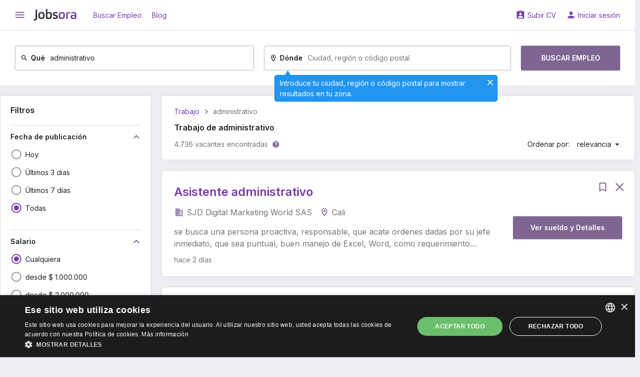

--- FILE ---
content_type: text/html; charset=UTF-8
request_url: https://co.jobsora.com/empleos-administrativo
body_size: 18328
content:



<!DOCTYPE html>
<html lang="es-CO">
    <head>
        <meta name="csrf-param" content="_csrf">
<meta name="csrf-token" content="k9pM7EdWdk57VRZr2_oH9-M6axOXC-adSQYIk_DueS-gvyiJMSYZIC88TAj2nn6llAwsVft41vE9RFn-t744Xg==">
        <title>Trabajo de administrativo: 4.736 ofertas de empleo | Jobsora</title>
        <meta charset="UTF-8">
<meta http-equiv="x-ua-compatible" content="ie=edge">
<meta name="format-detection" content="telephone=no">
<meta name="HandheldFriendly" content="true">
<meta name="theme-color" content="#ffffff">
<meta name="keywords" content="administrativo: Trabajo, vacantes, carreras, empleo, ofertas de trabajo, búsqueda de empleo, motor de búsqueda">
<meta name="description" content="¡Solicita trabajo de administrativo hoy! 4.736 Trabajos y carreras en administrativo con Jobsora. ¡Comienza tu nueva carrera con nosotros hoy!">
<link href="https://co.jobsora.com/empleos-administrativo" rel="canonical">
<link href="https://co.jobsora.com/apple-touch-icon.png" rel="apple-touch-icon" sizes="180x180">
<link type="image/x-icon" href="https://co.jobsora.com/favicon.ico" rel="icon">
<link type="image/png" href="https://co.jobsora.com/favicon-32x32.png" rel="icon" sizes="32x32">
<link type="image/png" href="https://co.jobsora.com/favicon-16x16.png" rel="icon" sizes="16x16">
<link href="https://co.jobsora.com/manifest.json" rel="manifest">
<link href="https://fonts.googleapis.com" rel="preconnect">
<link href="https://fonts.gstatic.com" rel="preconnect" crossorigin>
<link href="https://fonts.googleapis.com/css2?family=Inter:wght@400;600&amp;display=block" rel="stylesheet">
<link href="https://fonts.googleapis.com/icon?family=Material+Icons&amp;display=block" rel="stylesheet">
<link href="/static/assets/b66c3d66/css/main.min.css?v=1767618912" rel="stylesheet">
<script src="//cdn.cookie-script.com/s/facd48bcccc14f6a4d25cb0ab90a71a5.js" async></script>
<script>window.dataLayer = window.dataLayer || [];
function gtag(){dataLayer.push(arguments);}
gtag("consent", "default", {"ad_storage":"granted","ad_user_data":"granted","ad_personalization":"granted","analytics_storage":"granted","wait_for_update":500});
gtag("set", "url_passthrough", true);
gtag("set", "ads_data_redaction", true);</script>    </head>
    <body>
        <script src="https://www.googletagmanager.com/gtag/js?id=G-N7XHBWMSR7" async></script>
<script>gtag('js', new Date());
gtag('config', 'G-N7XHBWMSR7', {});
gtag('config', 'AW-606043326');
gtag('config', 'AW-17532624283');
gtag('config', 'AW-17675385748');</script>                <div class="w-page w-page--unlimited">
    <div class="w-page__top ">
                
<header class="c-main-header">
    <div class="c-main-header__top">
        <div class="w-centered w-centered--xl">
            <div class="c-main-header__row">
                <div class="c-main-header__cell">

                    
<button class="c-ico-button js-drawer-toggler">
    <i class="material-icons c-ico c-ico--md" data-ico="menu"></i>
</button>

                    <a class="c-main-header__logo" href="https://co.jobsora.com/" title="Búsqueda de empleo | Jobsora.com"><img src="/static/assets/b66c3d66/img/general/logo.svg" width="86" height="24" alt="Búsqueda de empleo | Jobsora.com"></a>
                    
                        <a class="c-link" href="https://co.jobsora.com/" rel="nofollow">Buscar Empleo</a>
                    
                        <a class="c-link" href="https://co.jobsora.com/blog">Blog</a>
                                    </div>
                <div class="c-main-header__cell">
                    
                        <a class="c-link" href="https://co.jobsora.com/account/cv/create" rel="nofollow" data-ico="assignment_ind">Subir CV</a>
                    
                        <a class="c-link" href="https://co.jobsora.com/login" rel="nofollow" data-ico="person">Iniciar sesión</a>
                                    </div>
            </div>
        </div>
    </div>

    <div class="c-main-header__bottom"><div class="w-centered w-centered--xl">
                    
<form class="c-main-search" action="https://co.jobsora.com/empleos" method="post" autocomplete="off">
<input type="hidden" name="_csrf" value="k9pM7EdWdk57VRZr2_oH9-M6axOXC-adSQYIk_DueS-gvyiJMSYZIC88TAj2nn6llAwsVft41vE9RFn-t744Xg==">    <div class="c-main-search__row">
        <div class="c-main-search__cell">
            <div class="c-main-search__form c-outer-autocomplete ">
                                <label class="c-main-search__label" for="query-M_EC4YmI">
                    <svg class="c-ico-svg c-ico-svg--xs c-ico-svg--inherit" viewBox="0 0 24 24"><path d="M9.5,3A6.5,6.5 0 0,1 16,9.5C16,11.11 15.41,12.59 14.44,13.73L14.71,14H15.5L20.5,19L19,20.5L14,15.5V14.71L13.73,14.44C12.59,15.41 11.11,16 9.5,16A6.5,6.5 0 0,1 3,9.5A6.5,6.5 0 0,1 9.5,3M9.5,5C7,5 5,7 5,9.5C5,12 7,14 9.5,14C12,14 14,12 14,9.5C14,7 12,5 9.5,5Z" fill="currentColor"></path></svg>                    Qué                </label>
                <input type="text" id="query-M_EC4YmI" name="query" value="administrativo" placeholder="Título del empleo, palabras clave o empresa">            </div>
        </div>
        <div class="c-main-search__cell">
            <div class="c-main-search__form c-outer-autocomplete js-tooltip-container">
                                    <div class="c-tooltip">
                        <button class="c-ico-button c-tooltip__close js-tooltip-close" type="button">
                            <svg class="c-ico-svg c-ico-svg--sm c-ico-svg--inherit" viewBox="0 0 24 24"><path d="M19,6.41L17.59,5L12,10.59L6.41,5L5,6.41L10.59,12L5,17.59L6.41,19L12,13.41L17.59,19L19,17.59L13.41,12L19,6.41Z" fill="currentColor"></path></svg>                        </button>
                        Introduce tu ciudad, región o código postal para mostrar resultados en tu zona.                    </div>
                                <label class="c-main-search__label" for="location-_mdIVOBp">
                    <svg class="c-ico-svg c-ico-svg--xs c-ico-svg--inherit" viewBox="0 0 24 24"><path d="M12,6.5A2.5,2.5 0 0,1 14.5,9A2.5,2.5 0 0,1 12,11.5A2.5,2.5 0 0,1 9.5,9A2.5,2.5 0 0,1 12,6.5M12,2A7,7 0 0,1 19,9C19,14.25 12,22 12,22C12,22 5,14.25 5,9A7,7 0 0,1 12,2M12,4A5,5 0 0,0 7,9C7,10 7,12 12,18.71C17,12 17,10 17,9A5,5 0 0,0 12,4Z" fill="currentColor"></path></svg>                    Dónde                </label>
                <input type="text" id="location-_mdIVOBp" class="js-tooltip-input" name="location" placeholder="Ciudad, región o código postal" data-tooltip="tooltip">            </div>
        </div>
        <div class="c-main-search__cell c-main-search__cell--half">
            <button class="c-btn c-btn--md c-main-search__btn" type="submit">
                Buscar Empleo            </button>
        </div>
    </div>

</form>        
            </div></div>
</header>
    </div>
    <div class="w-page__content ">
                
<div class="c-main-container">
    <div class="w-centered w-centered--xl">
        <div class="grid-common grid-common--nowrap">
            <aside class="grid-common__col-3">

                <form class="c-filter-group w-gap-lg js-auto-submit-form" action="https://co.jobsora.com/empleos" method="post">
<input type="hidden" name="_csrf" value="k9pM7EdWdk57VRZr2_oH9-M6axOXC-adSQYIk_DueS-gvyiJMSYZIC88TAj2nn6llAwsVft41vE9RFn-t744Xg==">
    
        <header class="c-filter-group__header">

            <div class="c-filter-group__title">
                <div class="c-h5">Filtros</div>
                            </div>

            
        </header>

        <input type="hidden" name="query" value="administrativo">
<div class="c-filter-group__section">

    
<div class="c-title-collapse js-ft-container">    <button type="button" class="js-ft-toggler c-title-collapse__title" data-toggle="collapse" data-target="#collapse-ITT3Phrk" aria-expanded="true">        Fecha de publicación        <i class="material-icons c-ico c-ico--primary c-ico--md" data-ico="keyboard_arrow_down"></i>
    </button>
    <div id="collapse-ITT3Phrk" class="c-title-collapse__collapse collapse in">
        <div class="c-title-collapse__content">
            <div class="c-input-list w-gap-sm w-gap-sm--reverse js-toggle-container">

                                    <label class="c-input-list__item  js-ft-item">
                        <input type="radio" class="c-input-list__input" name="interval" value="1">                        <i class="c-input-list__ico material-icons" data-ico="radio_button_unchecked" data-ico-checked="radio_button_checked"></i>
                        <span class="c-input-list__text">
                            <span>Hoy</span>                                                    </span>
                    </label>
                                    <label class="c-input-list__item  js-ft-item">
                        <input type="radio" class="c-input-list__input" name="interval" value="3">                        <i class="c-input-list__ico material-icons" data-ico="radio_button_unchecked" data-ico-checked="radio_button_checked"></i>
                        <span class="c-input-list__text">
                            <span>Últimos 3 dias</span>                                                    </span>
                    </label>
                                    <label class="c-input-list__item  js-ft-item">
                        <input type="radio" class="c-input-list__input" name="interval" value="7">                        <i class="c-input-list__ico material-icons" data-ico="radio_button_unchecked" data-ico-checked="radio_button_checked"></i>
                        <span class="c-input-list__text">
                            <span>Últimos 7 dias</span>                                                    </span>
                    </label>
                                    <label class="c-input-list__item  js-ft-item">
                        <input type="radio" class="c-input-list__input" name="interval" value="" checked>                        <i class="c-input-list__ico material-icons" data-ico="radio_button_unchecked" data-ico-checked="radio_button_checked"></i>
                        <span class="c-input-list__text">
                            <span data-reset="1">Todas</span>                                                    </span>
                    </label>
                
                            </div>
        </div>

    </div></div></div>

<div class="c-filter-group__section js-salary-input-container">
    
<div class="c-title-collapse js-ft-container">    <button type="button" class="js-ft-toggler c-title-collapse__title" data-toggle="collapse" data-target="#collapse-Z65HcIa7" aria-expanded="true">        Salario        <i class="material-icons c-ico c-ico--primary c-ico--md" data-ico="keyboard_arrow_down"></i>
    </button>
    <div id="collapse-Z65HcIa7" class="c-title-collapse__collapse collapse in">
        <div class="c-title-collapse__content js-salary-input-container">
            <div class="c-input-list w-gap-sm w-gap-sm--reverse js-toggle-container">

                                    <label class="c-input-list__item  js-ft-item">
                        <input type="radio" class="c-input-list__input js-salary-input-option" name="" value="" checked>                        <i class="c-input-list__ico material-icons" data-ico="radio_button_unchecked" data-ico-checked="radio_button_checked"></i>
                        <span class="c-input-list__text">
                            <span data-reset="1">Cualquiera</span>                                                    </span>
                    </label>
                                    <label class="c-input-list__item  js-ft-item">
                        <input type="radio" class="c-input-list__input js-salary-input-option" name="" value="1000000">                        <i class="c-input-list__ico material-icons" data-ico="radio_button_unchecked" data-ico-checked="radio_button_checked"></i>
                        <span class="c-input-list__text">
                            <span>desde $ 1.000.000</span>                                                    </span>
                    </label>
                                    <label class="c-input-list__item  js-ft-item">
                        <input type="radio" class="c-input-list__input js-salary-input-option" name="" value="2000000">                        <i class="c-input-list__ico material-icons" data-ico="radio_button_unchecked" data-ico-checked="radio_button_checked"></i>
                        <span class="c-input-list__text">
                            <span>desde $ 2.000.000</span>                                                    </span>
                    </label>
                                    <label class="c-input-list__item  js-ft-item">
                        <input type="radio" class="c-input-list__input js-salary-input-option" name="" value="4000000">                        <i class="c-input-list__ico material-icons" data-ico="radio_button_unchecked" data-ico-checked="radio_button_checked"></i>
                        <span class="c-input-list__text">
                            <span>desde $ 4.000.000</span>                                                    </span>
                    </label>
                                    <label class="c-input-list__item  js-ft-item">
                        <input type="radio" class="c-input-list__input js-salary-input-option" name="" value="8000000">                        <i class="c-input-list__ico material-icons" data-ico="radio_button_unchecked" data-ico-checked="radio_button_checked"></i>
                        <span class="c-input-list__text">
                            <span>desde $ 8.000.000</span>                                                    </span>
                    </label>
                                    <label class="c-input-list__item  js-toggle-item u-hidden js-ft-item">
                        <input type="radio" class="c-input-list__input js-salary-input-option" name="" value="12000000">                        <i class="c-input-list__ico material-icons" data-ico="radio_button_unchecked" data-ico-checked="radio_button_checked"></i>
                        <span class="c-input-list__text">
                            <span>desde $ 12.000.000</span>                                                    </span>
                    </label>
                                    <label class="c-input-list__item  js-toggle-item u-hidden js-ft-item">
                        <input type="radio" class="c-input-list__input js-salary-input-option" name="" value="-1">                        <i class="c-input-list__ico material-icons" data-ico="radio_button_unchecked" data-ico-checked="radio_button_checked"></i>
                        <span class="c-input-list__text">
                            <span>Otros</span>                                                    </span>
                    </label>
                                <div class="c-input-list__form js-salary-input-item-container" style="display: none;">
                    <input type="text" class="c-text-field js-salary-input-item" name="salary" placeholder="Ingresar el salario estimado">                </div>
                
                    <button type="button" class="c-toggler-btn js-toggle-handler is-hidden" data-text-hidden="Mostrar mas" data-text-opened="Ocultar"><svg class="c-ico-svg c-ico-svg--sm c-ico-svg--inherit" viewBox="0 0 24 24"><path d="M7,10L12,15L17,10H7Z" fill="currentColor"></path></svg></button>
                            </div>
        </div>

    </div></div></div>

<div class="c-filter-group__section">

    
<div class="c-title-collapse js-ft-container">    <button type="button" class="js-ft-toggler c-title-collapse__title" data-toggle="collapse" data-target="#collapse-AkRd9zDV" aria-expanded="true">        Periodo de pago salario        <i class="material-icons c-ico c-ico--primary c-ico--md" data-ico="keyboard_arrow_down"></i>
    </button>
    <div id="collapse-AkRd9zDV" class="c-title-collapse__collapse collapse in">
        <div class="c-title-collapse__content">
            <div class="c-input-list w-gap-sm w-gap-sm--reverse js-toggle-container">

                                    <label class="c-input-list__item  js-ft-item">
                        <input type="radio" class="c-input-list__input" name="period" value="" checked>                        <i class="c-input-list__ico material-icons" data-ico="radio_button_unchecked" data-ico-checked="radio_button_checked"></i>
                        <span class="c-input-list__text">
                            <span data-reset="1">Cualquiera</span>                                                    </span>
                    </label>
                                    <label class="c-input-list__item  js-ft-item">
                        <input type="radio" class="c-input-list__input" name="period" value="1">                        <i class="c-input-list__ico material-icons" data-ico="radio_button_unchecked" data-ico-checked="radio_button_checked"></i>
                        <span class="c-input-list__text">
                            <span>Cada hora</span>                                                    </span>
                    </label>
                                    <label class="c-input-list__item  js-ft-item">
                        <input type="radio" class="c-input-list__input" name="period" value="2">                        <i class="c-input-list__ico material-icons" data-ico="radio_button_unchecked" data-ico-checked="radio_button_checked"></i>
                        <span class="c-input-list__text">
                            <span>Diario</span>                                                    </span>
                    </label>
                                    <label class="c-input-list__item  js-ft-item">
                        <input type="radio" class="c-input-list__input" name="period" value="4">                        <i class="c-input-list__ico material-icons" data-ico="radio_button_unchecked" data-ico-checked="radio_button_checked"></i>
                        <span class="c-input-list__text">
                            <span>Mensual</span>                                                    </span>
                    </label>
                
                            </div>
        </div>

    </div></div></div>

<div class="c-filter-group__section">

    
<div class="c-title-collapse js-ft-container">    <button type="button" class="js-ft-toggler c-title-collapse__title" data-toggle="collapse" data-target="#collapse-ibFFE8ag" aria-expanded="true">        Experiencia laboral        <i class="material-icons c-ico c-ico--primary c-ico--md" data-ico="keyboard_arrow_down"></i>
    </button>
    <div id="collapse-ibFFE8ag" class="c-title-collapse__collapse collapse in">
        <div class="c-title-collapse__content">
            <div class="c-input-list w-gap-sm w-gap-sm--reverse js-toggle-container">

                                    <label class="c-input-list__item  js-ft-item">
                        <input type="radio" class="c-input-list__input" name="experience" value="" checked>                        <i class="c-input-list__ico material-icons" data-ico="radio_button_unchecked" data-ico-checked="radio_button_checked"></i>
                        <span class="c-input-list__text">
                            <span data-reset="1">Cualquiera</span>                                                    </span>
                    </label>
                                    <label class="c-input-list__item  js-ft-item">
                        <input type="radio" class="c-input-list__input" name="experience" value="0">                        <i class="c-input-list__ico material-icons" data-ico="radio_button_unchecked" data-ico-checked="radio_button_checked"></i>
                        <span class="c-input-list__text">
                            <span>Sin experiencia</span>                                                    </span>
                    </label>
                                    <label class="c-input-list__item  js-ft-item">
                        <input type="radio" class="c-input-list__input" name="experience" value="1">                        <i class="c-input-list__ico material-icons" data-ico="radio_button_unchecked" data-ico-checked="radio_button_checked"></i>
                        <span class="c-input-list__text">
                            <span>1+ año</span>                                                    </span>
                    </label>
                                    <label class="c-input-list__item  js-ft-item">
                        <input type="radio" class="c-input-list__input" name="experience" value="3">                        <i class="c-input-list__ico material-icons" data-ico="radio_button_unchecked" data-ico-checked="radio_button_checked"></i>
                        <span class="c-input-list__text">
                            <span>3+ años</span>                                                    </span>
                    </label>
                                    <label class="c-input-list__item  js-ft-item">
                        <input type="radio" class="c-input-list__input" name="experience" value="5">                        <i class="c-input-list__ico material-icons" data-ico="radio_button_unchecked" data-ico-checked="radio_button_checked"></i>
                        <span class="c-input-list__text">
                            <span>5+ años</span>                                                    </span>
                    </label>
                
                            </div>
        </div>

    </div></div></div>

<div class="c-filter-group__section">

    
<div class="c-title-collapse js-ft-container">    <button type="button" class="js-ft-toggler c-title-collapse__title" data-toggle="collapse" data-target="#collapse-u6BxWOXX" aria-expanded="true">        Remoto        <i class="material-icons c-ico c-ico--primary c-ico--md" data-ico="keyboard_arrow_down"></i>
    </button>
    <div id="collapse-u6BxWOXX" class="c-title-collapse__collapse collapse in">
        <div class="c-title-collapse__content">
            <div class="c-input-list w-gap-sm w-gap-sm--reverse js-toggle-container">

                                    <label class="c-input-list__item  js-ft-item">
                        <input type="radio" class="c-input-list__input" name="remote" value="" checked>                        <i class="c-input-list__ico material-icons" data-ico="radio_button_unchecked" data-ico-checked="radio_button_checked"></i>
                        <span class="c-input-list__text">
                            <span data-reset="1">Cualquiera</span>                                                    </span>
                    </label>
                                    <label class="c-input-list__item  js-ft-item">
                        <input type="radio" class="c-input-list__input" name="remote" value="1">                        <i class="c-input-list__ico material-icons" data-ico="radio_button_unchecked" data-ico-checked="radio_button_checked"></i>
                        <span class="c-input-list__text">
                            <span>Teletrabajo</span>                                                    </span>
                    </label>
                                    <label class="c-input-list__item  js-ft-item">
                        <input type="radio" class="c-input-list__input" name="remote" value="2">                        <i class="c-input-list__ico material-icons" data-ico="radio_button_unchecked" data-ico-checked="radio_button_checked"></i>
                        <span class="c-input-list__text">
                            <span>Trabajo híbrido</span>                                                    </span>
                    </label>
                                    <label class="c-input-list__item  js-ft-item">
                        <input type="radio" class="c-input-list__input" name="remote" value="3">                        <i class="c-input-list__ico material-icons" data-ico="radio_button_unchecked" data-ico-checked="radio_button_checked"></i>
                        <span class="c-input-list__text">
                            <span>Teletrabajo temporalmente</span>                                                    </span>
                    </label>
                
                            </div>
        </div>

    </div></div></div>

<div class="c-filter-group__section">

    
<div class="c-title-collapse js-ft-container">    <button type="button" class="js-ft-toggler c-title-collapse__title" data-toggle="collapse" data-target="#collapse-7vx7IrkI" aria-expanded="true">        Empresa        <i class="material-icons c-ico c-ico--primary c-ico--md" data-ico="keyboard_arrow_down"></i>
    </button>
    <div id="collapse-7vx7IrkI" class="c-title-collapse__collapse collapse in">
    <div class="c-title-collapse__content js-toggle-container">
        <div class="c-input-list w-gap-sm w-gap-sm--reverse js-multiple-filter-container">

                            <label class="c-input-list__item  js-ft-item">
                    <input type="radio" class="c-input-list__input js-multiple-filter-radio" name="companyIds" value="" checked>
                    <i class="c-input-list__ico material-icons" data-ico="radio_button_unchecked" data-ico-checked="radio_button_checked"></i>
                    <span class="c-input-list__text">
                        <span data-reset="1">Cualquiera</span>
                                            </span>
                </label>
            
                            <label class="c-input-list__item  js-ft-item">

                    <input type="checkbox" class="c-input-list__input js-multiple-filter-checkbox" name="companyIds[]" value="123377">                    <i class="c-input-list__ico material-icons" data-ico="check_box_outline_blank" data-ico-checked="check_box"></i>
                    <span class="c-input-list__text">
                        <span>Mattelsa</span>                        <span class="u-text-secondary u-ml-7">11</span>                    </span>
                </label>

                            <label class="c-input-list__item  js-ft-item">

                    <input type="checkbox" class="c-input-list__input js-multiple-filter-checkbox" name="companyIds[]" value="123179">                    <i class="c-input-list__ico material-icons" data-ico="check_box_outline_blank" data-ico-checked="check_box"></i>
                    <span class="c-input-list__text">
                        <span>BanColombia</span>                        <span class="u-text-secondary u-ml-7">7</span>                    </span>
                </label>

                            <label class="c-input-list__item  js-ft-item">

                    <input type="checkbox" class="c-input-list__input js-multiple-filter-checkbox" name="companyIds[]" value="123275">                    <i class="c-input-list__ico material-icons" data-ico="check_box_outline_blank" data-ico-checked="check_box"></i>
                    <span class="c-input-list__text">
                        <span>Colsubsidio</span>                        <span class="u-text-secondary u-ml-7">3</span>                    </span>
                </label>

                            <label class="c-input-list__item  js-ft-item">

                    <input type="checkbox" class="c-input-list__input js-multiple-filter-checkbox" name="companyIds[]" value="123433">                    <i class="c-input-list__ico material-icons" data-ico="check_box_outline_blank" data-ico-checked="check_box"></i>
                    <span class="c-input-list__text">
                        <span>Eficacia</span>                        <span class="u-text-secondary u-ml-7">3</span>                    </span>
                </label>

                            <label class="c-input-list__item  js-toggle-item u-hidden js-ft-item">

                    <input type="checkbox" class="c-input-list__input js-multiple-filter-checkbox" name="companyIds[]" value="123339">                    <i class="c-input-list__ico material-icons" data-ico="check_box_outline_blank" data-ico-checked="check_box"></i>
                    <span class="c-input-list__text">
                        <span>CAFAM</span>                        <span class="u-text-secondary u-ml-7">2</span>                    </span>
                </label>

                            <label class="c-input-list__item  js-toggle-item u-hidden js-ft-item">

                    <input type="checkbox" class="c-input-list__input js-multiple-filter-checkbox" name="companyIds[]" value="123389">                    <i class="c-input-list__ico material-icons" data-ico="check_box_outline_blank" data-ico-checked="check_box"></i>
                    <span class="c-input-list__text">
                        <span>Coomeva</span>                        <span class="u-text-secondary u-ml-7">2</span>                    </span>
                </label>

                            <label class="c-input-list__item  js-toggle-item u-hidden js-ft-item">

                    <input type="checkbox" class="c-input-list__input js-multiple-filter-checkbox" name="companyIds[]" value="123201">                    <i class="c-input-list__ico material-icons" data-ico="check_box_outline_blank" data-ico-checked="check_box"></i>
                    <span class="c-input-list__text">
                        <span>Alkosto</span>                        <span class="u-text-secondary u-ml-7">1</span>                    </span>
                </label>

                            <label class="c-input-list__item  js-toggle-item u-hidden js-ft-item">

                    <input type="checkbox" class="c-input-list__input js-multiple-filter-checkbox" name="companyIds[]" value="123225">                    <i class="c-input-list__ico material-icons" data-ico="check_box_outline_blank" data-ico-checked="check_box"></i>
                    <span class="c-input-list__text">
                        <span>SURA</span>                        <span class="u-text-secondary u-ml-7">1</span>                    </span>
                </label>

                            <label class="c-input-list__item  js-toggle-item u-hidden js-ft-item">

                    <input type="checkbox" class="c-input-list__input js-multiple-filter-checkbox" name="companyIds[]" value="123255">                    <i class="c-input-list__ico material-icons" data-ico="check_box_outline_blank" data-ico-checked="check_box"></i>
                    <span class="c-input-list__text">
                        <span>Tigo</span>                        <span class="u-text-secondary u-ml-7">1</span>                    </span>
                </label>

                            <label class="c-input-list__item  js-toggle-item u-hidden js-ft-item">

                    <input type="checkbox" class="c-input-list__input js-multiple-filter-checkbox" name="companyIds[]" value="123261">                    <i class="c-input-list__ico material-icons" data-ico="check_box_outline_blank" data-ico-checked="check_box"></i>
                    <span class="c-input-list__text">
                        <span>BBVA</span>                        <span class="u-text-secondary u-ml-7">1</span>                    </span>
                </label>

            
            
                <button type="button" class="c-toggler-btn js-toggle-handler is-hidden" data-text-hidden="Mostrar mas" data-text-opened="Ocultar"><svg class="c-ico-svg c-ico-svg--sm c-ico-svg--inherit" viewBox="0 0 24 24"><path d="M7,10L12,15L17,10H7Z" fill="currentColor"></path></svg></button>
                    </div>
    </div>

    </div></div>
</div>

    
</form>
                <div class="c-payload w-gap-lg">                    <span dynamic-block="BannerDynamicBlock"></span>                </div>
            </aside>
            <main class="grid-common__col-9">
                <div class="c-result-panel w-gap-lg">
                    
<ul class="c-crumbs">
            <li class="c-crumbs__item">
            <a class="c-crumbs__link" href="https://co.jobsora.com/">Trabajo</a>        </li>
            <li class="c-crumbs__item">
            <span>administrativo</span>        </li>
    </ul>

<script type="application/ld+json">{"@context":"https:\/\/schema.org","@type":"BreadcrumbList","itemListElement":[{"@type":"ListItem","position":1,"name":"Trabajo","item":"https:\/\/co.jobsora.com\/"},{"@type":"ListItem","position":2,"name":"administrativo"}]}</script>

                                        <h1 class="c-h5">Trabajo de administrativo</h1>
                    
                        <div class="c-result-panel__row">
                            <div class="c-result-panel__cell">
                                
<div class="c-result-panel__value">
        4.736 vacantes encontradas</div>
    <button class="c-link c-result-panel__link" type="button" data-toggle="modal" data-target="#specify-search-params">
        <svg class="c-ico-svg c-ico-svg--xs c-ico-svg--primary" viewBox="0 0 24 24"><path d="M15.07,11.25L14.17,12.17C13.45,12.89 13,13.5 13,15H11V14.5C11,13.39 11.45,12.39 12.17,11.67L13.41,10.41C13.78,10.05 14,9.55 14,9C14,7.89 13.1,7 12,7A2,2 0 0,0 10,9H8A4,4 0 0,1 12,5A4,4 0 0,1 16,9C16,9.88 15.64,10.67 15.07,11.25M13,19H11V17H13M12,2A10,10 0 0,0 2,12A10,10 0 0,0 12,22A10,10 0 0,0 22,12C22,6.47 17.5,2 12,2Z" fill="currentColor"></path></svg>    </button>

                            </div>
                            <div class="c-result-panel__cell">
                                
<div class="c-result-panel__item">Ordenar por:</div>
<div class="c-drop-down c-result-panel__drop-down">
    <button class="c-link" type="button" data-toggle="dropdown" data-ico="arrow_drop_down">
        relevancia    </button>
    <div class="dropdown">
                    <span class="c-drop-down__link is-active js-clickable" data-ico="done" data-href="https://co.jobsora.com/empleos-administrativo">                relevancia            </span>                    <span class="c-drop-down__link js-clickable" data-ico="done" data-href="https://co.jobsora.com/empleos-administrativo?sort=date">                fecha            </span>            </div>
</div>
                            </div>
                        </div>

                                    </div>

                
    
    
    
    
<article class="js-listing-item c-job-item w-gap-lg js-vacancy-snippet js-clickable" data-listing='{"id":"1f0fdbcf-d036-6754-8583-1a0577f796b0","ppos":1,"pos":1,"pg":1,"sq":1,"e":0,"type":"vacancy","vacancy":{"fr":0,"p":"trabajosdiarios.com"}}' data-id="45602780892" data-href="https://co.jobsora.com/oferta-45602780892?source=1" data-target="_blank">    <header class="c-job-item__header">
                    <div class="c-job-item__control">
                                    
<span class="c-link js-bookmark" data-vacancy-id="45602780892" data-layout="listing">    <svg class="c-ico-svg c-ico-svg--md c-ico-svg--inherit" viewBox="0 0 24 24"><path d="M17,18L12,15.82L7,18V5H17M17,3H7A2,2 0 0,0 5,5V21L12,18L19,21V5C19,3.89 18.1,3 17,3Z" fill="currentColor"></path></svg></span>                
                                    <span class="c-link js-hide-btn" type="button">
                        <svg class="c-ico-svg c-ico-svg--md c-ico-svg--inherit" viewBox="0 0 24 24"><path d="M20.4,5.3l-1.7-1.7L12,10.3L5.3,3.6L3.6,5.3l6.7,6.7l-6.7,6.7l1.7,1.7l6.7-6.7l6.7,6.7l1.7-1.7L13.7,12L20.4,5.3z" fill="currentColor"></path></svg>                    </span>
                
                
            </div>        
        
        <h2 class="c-job-item__title">
            <a class="u-text-double-line" href="https://co.jobsora.com/oferta-45602780892?source=1" rel="nofollow" target="_blank">Asistente administrativo</a>        </h2>
    </header>
    <table class="c-table-fixed">
        <tr>
            <td class="c-table-fixed__content">
                <div class="c-job-item__info">                                            <div class="c-job-item__info-item">
                            <svg class="c-ico-svg c-ico-svg--sm c-ico-svg--inherit" viewBox="0 0 24 24"><path d="M16.7,15h-2v2h2 M16.7,11h-2v2h2 M18.7,19h-5.5V9h5.5 M11.3,7h-2V5h2 M11.3,11h-2V9h2 M11.3,15h-2v-2h2   M11.3,19h-2v-2h2 M7.3,7h-2V5h2 M7.3,11h-2V9h2 M7.3,15h-2v-2h2 M7.3,19h-2v-2h2 M13.2,7V3h-10v18h17.5V7H13.2z" fill="currentColor"></path></svg>SJD Digital Marketing World SAS                        </div>
                    
                                            <div class="c-job-item__info-item">
                            <svg class="c-ico-svg c-ico-svg--sm c-ico-svg--inherit" viewBox="0 0 24 24"><path d="M12,6.5A2.5,2.5 0 0,1 14.5,9A2.5,2.5 0 0,1 12,11.5A2.5,2.5 0 0,1 9.5,9A2.5,2.5 0 0,1 12,6.5M12,2A7,7 0 0,1 19,9C19,14.25 12,22 12,22C12,22 5,14.25 5,9A7,7 0 0,1 12,2M12,4A5,5 0 0,0 7,9C7,10 7,12 12,18.71C17,12 17,10 17,9A5,5 0 0,0 12,4Z" fill="currentColor"></path></svg>Cali                        </div>
                                    </div>                                    <p class="c-job-item__description u-text-double-line">
                        se busca una persona proactiva, responsable, que acate ordenes dadas por su jefe inmediato, que sea puntual, buen manejo de Excel, Word, como requerimiento principal excelente presentación personal. funciones: manejo de Excel, toma de tiempo de llegada, manejo de documentos, parte administrativa horarios de lunes a viernes de 8:30 am a 6:00 pm salario mínimo 1.900.000                    </p>
                            </td>
            <td class="c-table-fixed__btn">
                <span class="c-job-item__btn">Ver sueldo y Detalles</span>
            </td>
        </tr>
        <tr>
            <td class="c-table-fixed__bottom" colspan="2">
                <div class="grid-common grid-common--nowrap grid-common--gap-sm">
                    <div class="grid-common__col">
                        <div class="c-job-item__date">
                            hace 2 días                        </div>
                    </div>

                                    </div>
            </td>
        </tr>
    </table>
</article>
        
    
    
<article class="js-listing-item c-job-item w-gap-lg js-vacancy-snippet js-clickable" data-listing='{"id":"1f0fdbcf-d036-6754-8583-1a0577f796b0","ppos":2,"pos":2,"pg":1,"sq":1,"e":0,"type":"vacancy","vacancy":{"fr":0,"p":"trabajosdiarios.com"}}' data-id="45815493150" data-href="https://co.jobsora.com/oferta-45815493150?source=1" data-target="_blank">    <header class="c-job-item__header">
                    <div class="c-job-item__control">
                                    
<span class="c-link js-bookmark" data-vacancy-id="45815493150" data-layout="listing">    <svg class="c-ico-svg c-ico-svg--md c-ico-svg--inherit" viewBox="0 0 24 24"><path d="M17,18L12,15.82L7,18V5H17M17,3H7A2,2 0 0,0 5,5V21L12,18L19,21V5C19,3.89 18.1,3 17,3Z" fill="currentColor"></path></svg></span>                
                                    <span class="c-link js-hide-btn" type="button">
                        <svg class="c-ico-svg c-ico-svg--md c-ico-svg--inherit" viewBox="0 0 24 24"><path d="M20.4,5.3l-1.7-1.7L12,10.3L5.3,3.6L3.6,5.3l6.7,6.7l-6.7,6.7l1.7,1.7l6.7-6.7l6.7,6.7l1.7-1.7L13.7,12L20.4,5.3z" fill="currentColor"></path></svg>                    </span>
                
                
            </div>        
        
        <h2 class="c-job-item__title">
            <a class="u-text-double-line" href="https://co.jobsora.com/oferta-45815493150?source=1" rel="nofollow" target="_blank">Auxiliar Administrativo</a>        </h2>
    </header>
    <table class="c-table-fixed">
        <tr>
            <td class="c-table-fixed__content">
                <div class="c-job-item__info">                                            <div class="c-job-item__info-item">
                            <svg class="c-ico-svg c-ico-svg--sm c-ico-svg--inherit" viewBox="0 0 24 24"><path d="M16.7,15h-2v2h2 M16.7,11h-2v2h2 M18.7,19h-5.5V9h5.5 M11.3,7h-2V5h2 M11.3,11h-2V9h2 M11.3,15h-2v-2h2   M11.3,19h-2v-2h2 M7.3,7h-2V5h2 M7.3,11h-2V9h2 M7.3,15h-2v-2h2 M7.3,19h-2v-2h2 M13.2,7V3h-10v18h17.5V7H13.2z" fill="currentColor"></path></svg>Centro Comercial Ocean Mall.                        </div>
                    
                                            <div class="c-job-item__info-item">
                            <svg class="c-ico-svg c-ico-svg--sm c-ico-svg--inherit" viewBox="0 0 24 24"><path d="M12,6.5A2.5,2.5 0 0,1 14.5,9A2.5,2.5 0 0,1 12,11.5A2.5,2.5 0 0,1 9.5,9A2.5,2.5 0 0,1 12,6.5M12,2A7,7 0 0,1 19,9C19,14.25 12,22 12,22C12,22 5,14.25 5,9A7,7 0 0,1 12,2M12,4A5,5 0 0,0 7,9C7,10 7,12 12,18.71C17,12 17,10 17,9A5,5 0 0,0 12,4Z" fill="currentColor"></path></svg>Santa Marta                        </div>
                                    </div>                                    <p class="c-job-item__description u-text-double-line">
                        Estamos en la búsqueda de un Aprendiz Técnico o Tecnólogo en áreas administrativas o Contable que esté en su etapa práctica.Funciones del cargo:Apoyo en tareas administrativas generales.Gestión y atención de clientes vía telefónicaRecepción de documentos.Perfil requerido:Ser estudiante activo de programas técnicos o tecnológicos en áreas administrativas, Contable o afines, no profesionales.                    </p>
                            </td>
            <td class="c-table-fixed__btn">
                <span class="c-job-item__btn">Ver sueldo y Detalles</span>
            </td>
        </tr>
        <tr>
            <td class="c-table-fixed__bottom" colspan="2">
                <div class="grid-common grid-common--nowrap grid-common--gap-sm">
                    <div class="grid-common__col">
                        <div class="c-job-item__date">
                            hace un día                        </div>
                    </div>

                                    </div>
            </td>
        </tr>
    </table>
</article>
        
    
    
<article class="js-listing-item c-job-item w-gap-lg js-vacancy-snippet js-clickable" data-listing='{"id":"1f0fdbcf-d036-6754-8583-1a0577f796b0","ppos":3,"pos":3,"pg":1,"sq":1,"e":0,"type":"vacancy","vacancy":{"fr":0,"p":"trabajosdiarios.com"}}' data-id="45729753602" data-href="https://co.jobsora.com/oferta-45729753602?source=1" data-target="_blank">    <header class="c-job-item__header">
                    <div class="c-job-item__control">
                                    
<span class="c-link js-bookmark" data-vacancy-id="45729753602" data-layout="listing">    <svg class="c-ico-svg c-ico-svg--md c-ico-svg--inherit" viewBox="0 0 24 24"><path d="M17,18L12,15.82L7,18V5H17M17,3H7A2,2 0 0,0 5,5V21L12,18L19,21V5C19,3.89 18.1,3 17,3Z" fill="currentColor"></path></svg></span>                
                                    <span class="c-link js-hide-btn" type="button">
                        <svg class="c-ico-svg c-ico-svg--md c-ico-svg--inherit" viewBox="0 0 24 24"><path d="M20.4,5.3l-1.7-1.7L12,10.3L5.3,3.6L3.6,5.3l6.7,6.7l-6.7,6.7l1.7,1.7l6.7-6.7l6.7,6.7l1.7-1.7L13.7,12L20.4,5.3z" fill="currentColor"></path></svg>                    </span>
                
                
            </div>        
        
        <h2 class="c-job-item__title">
            <a class="u-text-double-line" href="https://co.jobsora.com/oferta-45729753602?source=1" rel="nofollow" target="_blank">Auxiliar Administrativo</a>        </h2>
    </header>
    <table class="c-table-fixed">
        <tr>
            <td class="c-table-fixed__content">
                <div class="c-job-item__info">                                            <div class="c-job-item__info-item">
                            <svg class="c-ico-svg c-ico-svg--sm c-ico-svg--inherit" viewBox="0 0 24 24"><path d="M16.7,15h-2v2h2 M16.7,11h-2v2h2 M18.7,19h-5.5V9h5.5 M11.3,7h-2V5h2 M11.3,11h-2V9h2 M11.3,15h-2v-2h2   M11.3,19h-2v-2h2 M7.3,7h-2V5h2 M7.3,11h-2V9h2 M7.3,15h-2v-2h2 M7.3,19h-2v-2h2 M13.2,7V3h-10v18h17.5V7H13.2z" fill="currentColor"></path></svg>Llanogrande Centro Comercial                        </div>
                    
                                            <div class="c-job-item__info-item">
                            <svg class="c-ico-svg c-ico-svg--sm c-ico-svg--inherit" viewBox="0 0 24 24"><path d="M12,6.5A2.5,2.5 0 0,1 14.5,9A2.5,2.5 0 0,1 12,11.5A2.5,2.5 0 0,1 9.5,9A2.5,2.5 0 0,1 12,6.5M12,2A7,7 0 0,1 19,9C19,14.25 12,22 12,22C12,22 5,14.25 5,9A7,7 0 0,1 12,2M12,4A5,5 0 0,0 7,9C7,10 7,12 12,18.71C17,12 17,10 17,9A5,5 0 0,0 12,4Z" fill="currentColor"></path></svg>Cali                        </div>
                                    </div>                                    <p class="c-job-item__description u-text-double-line">
                        Estamos en la búsqueda de un Aprendiz Técnico o Tecnólogo en áreas administrativas o Contable que esté en su etapa práctica.Funciones del cargo:Apoyo en tareas administrativas generales.Gestión y atención de clientes vía telefónicaRecepción de documentos.Perfil requerido:Ser estudiante activo de programas técnicos o tecnológicos en áreas administrativas, Contable o afines, no profesionales.                    </p>
                            </td>
            <td class="c-table-fixed__btn">
                <span class="c-job-item__btn">Ver sueldo y Detalles</span>
            </td>
        </tr>
        <tr>
            <td class="c-table-fixed__bottom" colspan="2">
                <div class="grid-common grid-common--nowrap grid-common--gap-sm">
                    <div class="grid-common__col">
                        <div class="c-job-item__date">
                            hace 5 días                        </div>
                    </div>

                                    </div>
            </td>
        </tr>
    </table>
</article>
        
    
    
<article class="js-listing-item c-job-item w-gap-lg js-vacancy-snippet js-clickable" data-listing='{"id":"1f0fdbcf-d036-6754-8583-1a0577f796b0","ppos":4,"pos":4,"pg":1,"sq":1,"e":0,"type":"vacancy","vacancy":{"fr":0,"p":"trabajosdiarios.com"}}' data-id="45481688765" data-href="https://co.jobsora.com/oferta-45481688765?source=1" data-target="_blank">    <header class="c-job-item__header">
                    <div class="c-job-item__control">
                                    
<span class="c-link js-bookmark" data-vacancy-id="45481688765" data-layout="listing">    <svg class="c-ico-svg c-ico-svg--md c-ico-svg--inherit" viewBox="0 0 24 24"><path d="M17,18L12,15.82L7,18V5H17M17,3H7A2,2 0 0,0 5,5V21L12,18L19,21V5C19,3.89 18.1,3 17,3Z" fill="currentColor"></path></svg></span>                
                                    <span class="c-link js-hide-btn" type="button">
                        <svg class="c-ico-svg c-ico-svg--md c-ico-svg--inherit" viewBox="0 0 24 24"><path d="M20.4,5.3l-1.7-1.7L12,10.3L5.3,3.6L3.6,5.3l6.7,6.7l-6.7,6.7l1.7,1.7l6.7-6.7l6.7,6.7l1.7-1.7L13.7,12L20.4,5.3z" fill="currentColor"></path></svg>                    </span>
                
                
            </div>        
        
        <h2 class="c-job-item__title">
            <a class="u-text-double-line" href="https://co.jobsora.com/oferta-45481688765?source=1" rel="nofollow" target="_blank">Auxiliar Administrativo</a>        </h2>
    </header>
    <table class="c-table-fixed">
        <tr>
            <td class="c-table-fixed__content">
                <div class="c-job-item__info">                                            <div class="c-job-item__info-item">
                            <svg class="c-ico-svg c-ico-svg--sm c-ico-svg--inherit" viewBox="0 0 24 24"><path d="M16.7,15h-2v2h2 M16.7,11h-2v2h2 M18.7,19h-5.5V9h5.5 M11.3,7h-2V5h2 M11.3,11h-2V9h2 M11.3,15h-2v-2h2   M11.3,19h-2v-2h2 M7.3,7h-2V5h2 M7.3,11h-2V9h2 M7.3,15h-2v-2h2 M7.3,19h-2v-2h2 M13.2,7V3h-10v18h17.5V7H13.2z" fill="currentColor"></path></svg>Mallplaza Servicios S.A.S.                        </div>
                    
                                            <div class="c-job-item__info-item">
                            <svg class="c-ico-svg c-ico-svg--sm c-ico-svg--inherit" viewBox="0 0 24 24"><path d="M12,6.5A2.5,2.5 0 0,1 14.5,9A2.5,2.5 0 0,1 12,11.5A2.5,2.5 0 0,1 9.5,9A2.5,2.5 0 0,1 12,6.5M12,2A7,7 0 0,1 19,9C19,14.25 12,22 12,22C12,22 5,14.25 5,9A7,7 0 0,1 12,2M12,4A5,5 0 0,0 7,9C7,10 7,12 12,18.71C17,12 17,10 17,9A5,5 0 0,0 12,4Z" fill="currentColor"></path></svg>Barranquilla                        </div>
                                    </div>                                    <p class="c-job-item__description u-text-double-line">
                        Estamos en la búsqueda de un Aprendiz Técnico o Tecnólogo en áreas administrativas o Contable que esté en su etapa práctica.Funciones del cargo:Apoyo en tareas administrativas generales.Gestión y atención de clientes vía telefónicaRecepción de documentos.Perfil requerido:Ser estudiante activo de programas técnicos o tecnológicos en áreas administrativas, Contable o afines, no profesionales.                    </p>
                            </td>
            <td class="c-table-fixed__btn">
                <span class="c-job-item__btn">Ver sueldo y Detalles</span>
            </td>
        </tr>
        <tr>
            <td class="c-table-fixed__bottom" colspan="2">
                <div class="grid-common grid-common--nowrap grid-common--gap-sm">
                    <div class="grid-common__col">
                        <div class="c-job-item__date">
                            hace 4 horas                        </div>
                    </div>

                                    </div>
            </td>
        </tr>
    </table>
</article>
        
    
    
<article class="js-listing-item c-job-item w-gap-lg js-vacancy-snippet js-clickable" data-listing='{"id":"1f0fdbcf-d036-6754-8583-1a0577f796b0","ppos":5,"pos":5,"pg":1,"sq":1,"e":0,"type":"vacancy","vacancy":{"fr":0,"p":"trabajosdiarios.com"}}' data-id="45474468182" data-href="https://co.jobsora.com/oferta-45474468182?source=1" data-target="_blank">    <header class="c-job-item__header">
                    <div class="c-job-item__control">
                                    
<span class="c-link js-bookmark" data-vacancy-id="45474468182" data-layout="listing">    <svg class="c-ico-svg c-ico-svg--md c-ico-svg--inherit" viewBox="0 0 24 24"><path d="M17,18L12,15.82L7,18V5H17M17,3H7A2,2 0 0,0 5,5V21L12,18L19,21V5C19,3.89 18.1,3 17,3Z" fill="currentColor"></path></svg></span>                
                                    <span class="c-link js-hide-btn" type="button">
                        <svg class="c-ico-svg c-ico-svg--md c-ico-svg--inherit" viewBox="0 0 24 24"><path d="M20.4,5.3l-1.7-1.7L12,10.3L5.3,3.6L3.6,5.3l6.7,6.7l-6.7,6.7l1.7,1.7l6.7-6.7l6.7,6.7l1.7-1.7L13.7,12L20.4,5.3z" fill="currentColor"></path></svg>                    </span>
                
                
            </div>        
        
        <h2 class="c-job-item__title">
            <a class="u-text-double-line" href="https://co.jobsora.com/oferta-45474468182?source=1" rel="nofollow" target="_blank">Auxiliar Administrativo</a>        </h2>
    </header>
    <table class="c-table-fixed">
        <tr>
            <td class="c-table-fixed__content">
                <div class="c-job-item__info">                                            <div class="c-job-item__info-item">
                            <svg class="c-ico-svg c-ico-svg--sm c-ico-svg--inherit" viewBox="0 0 24 24"><path d="M16.7,15h-2v2h2 M16.7,11h-2v2h2 M18.7,19h-5.5V9h5.5 M11.3,7h-2V5h2 M11.3,11h-2V9h2 M11.3,15h-2v-2h2   M11.3,19h-2v-2h2 M7.3,7h-2V5h2 M7.3,11h-2V9h2 M7.3,15h-2v-2h2 M7.3,19h-2v-2h2 M13.2,7V3h-10v18h17.5V7H13.2z" fill="currentColor"></path></svg>Yepes Porto Oftalmologia Ltda                        </div>
                    
                                            <div class="c-job-item__info-item">
                            <svg class="c-ico-svg c-ico-svg--sm c-ico-svg--inherit" viewBox="0 0 24 24"><path d="M12,6.5A2.5,2.5 0 0,1 14.5,9A2.5,2.5 0 0,1 12,11.5A2.5,2.5 0 0,1 9.5,9A2.5,2.5 0 0,1 12,6.5M12,2A7,7 0 0,1 19,9C19,14.25 12,22 12,22C12,22 5,14.25 5,9A7,7 0 0,1 12,2M12,4A5,5 0 0,0 7,9C7,10 7,12 12,18.71C17,12 17,10 17,9A5,5 0 0,0 12,4Z" fill="currentColor"></path></svg>Barranquilla                        </div>
                                    </div>                                    <p class="c-job-item__description u-text-double-line">
                        Estamos en búsqueda de un auxiliar administrativa la cual tiene como objetivo principal apoyar a todas las áreas administrativas, desempeñando distintas tareas, manejo de office, manejo de inventarios, atención al cliente y recepción de llamadas con la mejor actitud                    </p>
                            </td>
            <td class="c-table-fixed__btn">
                <span class="c-job-item__btn">Ver sueldo y Detalles</span>
            </td>
        </tr>
        <tr>
            <td class="c-table-fixed__bottom" colspan="2">
                <div class="grid-common grid-common--nowrap grid-common--gap-sm">
                    <div class="grid-common__col">
                        <div class="c-job-item__date">
                            hace 12 horas                        </div>
                    </div>

                                    </div>
            </td>
        </tr>
    </table>
</article>
        
    
    
<article class="js-listing-item c-job-item w-gap-lg js-vacancy-snippet js-clickable" data-listing='{"id":"1f0fdbcf-d036-6754-8583-1a0577f796b0","ppos":6,"pos":6,"pg":1,"sq":1,"e":0,"type":"vacancy","vacancy":{"fr":0,"p":"trabajosdiarios.com"}}' data-id="45422666790" data-href="https://co.jobsora.com/oferta-45422666790?source=1" data-target="_blank">    <header class="c-job-item__header">
                    <div class="c-job-item__control">
                                    
<span class="c-link js-bookmark" data-vacancy-id="45422666790" data-layout="listing">    <svg class="c-ico-svg c-ico-svg--md c-ico-svg--inherit" viewBox="0 0 24 24"><path d="M17,18L12,15.82L7,18V5H17M17,3H7A2,2 0 0,0 5,5V21L12,18L19,21V5C19,3.89 18.1,3 17,3Z" fill="currentColor"></path></svg></span>                
                                    <span class="c-link js-hide-btn" type="button">
                        <svg class="c-ico-svg c-ico-svg--md c-ico-svg--inherit" viewBox="0 0 24 24"><path d="M20.4,5.3l-1.7-1.7L12,10.3L5.3,3.6L3.6,5.3l6.7,6.7l-6.7,6.7l1.7,1.7l6.7-6.7l6.7,6.7l1.7-1.7L13.7,12L20.4,5.3z" fill="currentColor"></path></svg>                    </span>
                
                
            </div>        
        
        <h2 class="c-job-item__title">
            <a class="u-text-double-line" href="https://co.jobsora.com/oferta-45422666790?source=1" rel="nofollow" target="_blank">Auxiliar Administrativa</a>        </h2>
    </header>
    <table class="c-table-fixed">
        <tr>
            <td class="c-table-fixed__content">
                <div class="c-job-item__info">                                            <div class="c-job-item__info-item">
                            <svg class="c-ico-svg c-ico-svg--sm c-ico-svg--inherit" viewBox="0 0 24 24"><path d="M16.7,15h-2v2h2 M16.7,11h-2v2h2 M18.7,19h-5.5V9h5.5 M11.3,7h-2V5h2 M11.3,11h-2V9h2 M11.3,15h-2v-2h2   M11.3,19h-2v-2h2 M7.3,7h-2V5h2 M7.3,11h-2V9h2 M7.3,15h-2v-2h2 M7.3,19h-2v-2h2 M13.2,7V3h-10v18h17.5V7H13.2z" fill="currentColor"></path></svg>Cacique el Centro Comercial                        </div>
                    
                                            <div class="c-job-item__info-item">
                            <svg class="c-ico-svg c-ico-svg--sm c-ico-svg--inherit" viewBox="0 0 24 24"><path d="M12,6.5A2.5,2.5 0 0,1 14.5,9A2.5,2.5 0 0,1 12,11.5A2.5,2.5 0 0,1 9.5,9A2.5,2.5 0 0,1 12,6.5M12,2A7,7 0 0,1 19,9C19,14.25 12,22 12,22C12,22 5,14.25 5,9A7,7 0 0,1 12,2M12,4A5,5 0 0,0 7,9C7,10 7,12 12,18.71C17,12 17,10 17,9A5,5 0 0,0 12,4Z" fill="currentColor"></path></svg>Bucaramanga                        </div>
                                    </div>                                    <p class="c-job-item__description u-text-double-line">
                        Estamos en la búsqueda de un Aprendiz Técnico o Tecnólogo en áreas administrativas o Contable que esté en su etapa práctica.Funciones del cargo:Apoyo en tareas administrativas generales.Gestión y atención de clientes vía telefónicaRecepción de documentos.Perfil requerido:Ser estudiante activo de programas técnicos o tecnológicos en áreas administrativas, Contable o afines, no profesionales.                    </p>
                            </td>
            <td class="c-table-fixed__btn">
                <span class="c-job-item__btn">Ver sueldo y Detalles</span>
            </td>
        </tr>
        <tr>
            <td class="c-table-fixed__bottom" colspan="2">
                <div class="grid-common grid-common--nowrap grid-common--gap-sm">
                    <div class="grid-common__col">
                        <div class="c-job-item__date">
                            hace 2 días                        </div>
                    </div>

                                    </div>
            </td>
        </tr>
    </table>
</article>
        
    
    
<article class="js-listing-item c-job-item w-gap-lg js-vacancy-snippet js-clickable" data-listing='{"id":"1f0fdbcf-d036-6754-8583-1a0577f796b0","ppos":7,"pos":7,"pg":1,"sq":1,"e":0,"type":"vacancy","vacancy":{"fr":0,"p":"trabajosdiarios.com"}}' data-id="45215673556" data-href="https://co.jobsora.com/oferta-45215673556?source=1" data-target="_blank">    <header class="c-job-item__header">
                    <div class="c-job-item__control">
                                    
<span class="c-link js-bookmark" data-vacancy-id="45215673556" data-layout="listing">    <svg class="c-ico-svg c-ico-svg--md c-ico-svg--inherit" viewBox="0 0 24 24"><path d="M17,18L12,15.82L7,18V5H17M17,3H7A2,2 0 0,0 5,5V21L12,18L19,21V5C19,3.89 18.1,3 17,3Z" fill="currentColor"></path></svg></span>                
                                    <span class="c-link js-hide-btn" type="button">
                        <svg class="c-ico-svg c-ico-svg--md c-ico-svg--inherit" viewBox="0 0 24 24"><path d="M20.4,5.3l-1.7-1.7L12,10.3L5.3,3.6L3.6,5.3l6.7,6.7l-6.7,6.7l1.7,1.7l6.7-6.7l6.7,6.7l1.7-1.7L13.7,12L20.4,5.3z" fill="currentColor"></path></svg>                    </span>
                
                
            </div>        
        
        <h2 class="c-job-item__title">
            <a class="u-text-double-line" href="https://co.jobsora.com/oferta-45215673556?source=1" rel="nofollow" target="_blank">Asistente compras y administrativo</a>        </h2>
    </header>
    <table class="c-table-fixed">
        <tr>
            <td class="c-table-fixed__content">
                <div class="c-job-item__info">                                            <div class="c-job-item__info-item">
                            <svg class="c-ico-svg c-ico-svg--sm c-ico-svg--inherit" viewBox="0 0 24 24"><path d="M16.7,15h-2v2h2 M16.7,11h-2v2h2 M18.7,19h-5.5V9h5.5 M11.3,7h-2V5h2 M11.3,11h-2V9h2 M11.3,15h-2v-2h2   M11.3,19h-2v-2h2 M7.3,7h-2V5h2 M7.3,11h-2V9h2 M7.3,15h-2v-2h2 M7.3,19h-2v-2h2 M13.2,7V3h-10v18h17.5V7H13.2z" fill="currentColor"></path></svg>All  FIRE                        </div>
                    
                                            <div class="c-job-item__info-item">
                            <svg class="c-ico-svg c-ico-svg--sm c-ico-svg--inherit" viewBox="0 0 24 24"><path d="M12,6.5A2.5,2.5 0 0,1 14.5,9A2.5,2.5 0 0,1 12,11.5A2.5,2.5 0 0,1 9.5,9A2.5,2.5 0 0,1 12,6.5M12,2A7,7 0 0,1 19,9C19,14.25 12,22 12,22C12,22 5,14.25 5,9A7,7 0 0,1 12,2M12,4A5,5 0 0,0 7,9C7,10 7,12 12,18.71C17,12 17,10 17,9A5,5 0 0,0 12,4Z" fill="currentColor"></path></svg>Bogotá                        </div>
                                    </div>                                    <p class="c-job-item__description u-text-double-line">
                        Se busca persona recién egresada de carreras de ingeniería o afines que tenga conocimientos en manejo de proveedores, informes técnicos, contabilidad y compras. Preferiblemente que haya tenido experiencia en área administrativa y/o contable. Debe tener habilidades de organización, puntualidad y trabajo en equipo. Cargo 100% presencial de lunes a viernes 44 horas semanales. Que resida en sector...                    </p>
                            </td>
            <td class="c-table-fixed__btn">
                <span class="c-job-item__btn">Ver sueldo y Detalles</span>
            </td>
        </tr>
        <tr>
            <td class="c-table-fixed__bottom" colspan="2">
                <div class="grid-common grid-common--nowrap grid-common--gap-sm">
                    <div class="grid-common__col">
                        <div class="c-job-item__date">
                            hace un día                        </div>
                    </div>

                                    </div>
            </td>
        </tr>
    </table>
</article>
        
    
    
<article class="js-listing-item c-job-item w-gap-lg js-vacancy-snippet js-clickable" data-listing='{"id":"1f0fdbcf-d036-6754-8583-1a0577f796b0","ppos":8,"pos":8,"pg":1,"sq":1,"e":0,"type":"vacancy","vacancy":{"fr":0,"p":"trabajosdiarios.com"}}' data-id="45192437095" data-href="https://co.jobsora.com/oferta-45192437095?source=1" data-target="_blank">    <header class="c-job-item__header">
                    <div class="c-job-item__control">
                                    
<span class="c-link js-bookmark" data-vacancy-id="45192437095" data-layout="listing">    <svg class="c-ico-svg c-ico-svg--md c-ico-svg--inherit" viewBox="0 0 24 24"><path d="M17,18L12,15.82L7,18V5H17M17,3H7A2,2 0 0,0 5,5V21L12,18L19,21V5C19,3.89 18.1,3 17,3Z" fill="currentColor"></path></svg></span>                
                                    <span class="c-link js-hide-btn" type="button">
                        <svg class="c-ico-svg c-ico-svg--md c-ico-svg--inherit" viewBox="0 0 24 24"><path d="M20.4,5.3l-1.7-1.7L12,10.3L5.3,3.6L3.6,5.3l6.7,6.7l-6.7,6.7l1.7,1.7l6.7-6.7l6.7,6.7l1.7-1.7L13.7,12L20.4,5.3z" fill="currentColor"></path></svg>                    </span>
                
                
            </div>        
        
        <h2 class="c-job-item__title">
            <a class="u-text-double-line" href="https://co.jobsora.com/oferta-45192437095?source=1" rel="nofollow" target="_blank">Practicante  administrativa y contable</a>        </h2>
    </header>
    <table class="c-table-fixed">
        <tr>
            <td class="c-table-fixed__content">
                <div class="c-job-item__info">                                            <div class="c-job-item__info-item">
                            <svg class="c-ico-svg c-ico-svg--sm c-ico-svg--inherit" viewBox="0 0 24 24"><path d="M16.7,15h-2v2h2 M16.7,11h-2v2h2 M18.7,19h-5.5V9h5.5 M11.3,7h-2V5h2 M11.3,11h-2V9h2 M11.3,15h-2v-2h2   M11.3,19h-2v-2h2 M7.3,7h-2V5h2 M7.3,11h-2V9h2 M7.3,15h-2v-2h2 M7.3,19h-2v-2h2 M13.2,7V3h-10v18h17.5V7H13.2z" fill="currentColor"></path></svg>MOBEL ESPACIOS SAS                        </div>
                    
                                            <div class="c-job-item__info-item">
                            <svg class="c-ico-svg c-ico-svg--sm c-ico-svg--inherit" viewBox="0 0 24 24"><path d="M12,6.5A2.5,2.5 0 0,1 14.5,9A2.5,2.5 0 0,1 12,11.5A2.5,2.5 0 0,1 9.5,9A2.5,2.5 0 0,1 12,6.5M12,2A7,7 0 0,1 19,9C19,14.25 12,22 12,22C12,22 5,14.25 5,9A7,7 0 0,1 12,2M12,4A5,5 0 0,0 7,9C7,10 7,12 12,18.71C17,12 17,10 17,9A5,5 0 0,0 12,4Z" fill="currentColor"></path></svg>Medellín                        </div>
                                    </div>                                    <p class="c-job-item__description u-text-double-line">
                        Empresa del sector mobiliario, busca para su equipo de trabajo Practicante administrativa y contable.Para Desempeñar actividades como-Realización de cotizaciones -Seguimiento de pedidos -seguimiento de cartera a proveedores-Contabilización de facturas.Horario de lunes a viernes de 7.30 am a 4.45 pmSabados de 8 am a 12.00 pm                    </p>
                            </td>
            <td class="c-table-fixed__btn">
                <span class="c-job-item__btn">Ver sueldo y Detalles</span>
            </td>
        </tr>
        <tr>
            <td class="c-table-fixed__bottom" colspan="2">
                <div class="grid-common grid-common--nowrap grid-common--gap-sm">
                    <div class="grid-common__col">
                        <div class="c-job-item__date">
                            hace 2 días                        </div>
                    </div>

                                    </div>
            </td>
        </tr>
    </table>
</article>
        
    
    
<article class="js-listing-item c-job-item w-gap-lg js-vacancy-snippet js-clickable" data-listing='{"id":"1f0fdbcf-d036-6754-8583-1a0577f796b0","ppos":9,"pos":9,"pg":1,"sq":1,"e":0,"type":"vacancy","vacancy":{"fr":0,"p":"trabajosdiarios.com"}}' data-id="45175515288" data-href="https://co.jobsora.com/oferta-45175515288?source=1" data-target="_blank">    <header class="c-job-item__header">
                    <div class="c-job-item__control">
                                    
<span class="c-link js-bookmark" data-vacancy-id="45175515288" data-layout="listing">    <svg class="c-ico-svg c-ico-svg--md c-ico-svg--inherit" viewBox="0 0 24 24"><path d="M17,18L12,15.82L7,18V5H17M17,3H7A2,2 0 0,0 5,5V21L12,18L19,21V5C19,3.89 18.1,3 17,3Z" fill="currentColor"></path></svg></span>                
                                    <span class="c-link js-hide-btn" type="button">
                        <svg class="c-ico-svg c-ico-svg--md c-ico-svg--inherit" viewBox="0 0 24 24"><path d="M20.4,5.3l-1.7-1.7L12,10.3L5.3,3.6L3.6,5.3l6.7,6.7l-6.7,6.7l1.7,1.7l6.7-6.7l6.7,6.7l1.7-1.7L13.7,12L20.4,5.3z" fill="currentColor"></path></svg>                    </span>
                
                
            </div>        
        
        <h2 class="c-job-item__title">
            <a class="u-text-double-line" href="https://co.jobsora.com/oferta-45175515288?source=1" rel="nofollow" target="_blank">Auxiliar Administrativa</a>        </h2>
    </header>
    <table class="c-table-fixed">
        <tr>
            <td class="c-table-fixed__content">
                <div class="c-job-item__info">                                            <div class="c-job-item__info-item">
                            <svg class="c-ico-svg c-ico-svg--sm c-ico-svg--inherit" viewBox="0 0 24 24"><path d="M16.7,15h-2v2h2 M16.7,11h-2v2h2 M18.7,19h-5.5V9h5.5 M11.3,7h-2V5h2 M11.3,11h-2V9h2 M11.3,15h-2v-2h2   M11.3,19h-2v-2h2 M7.3,7h-2V5h2 M7.3,11h-2V9h2 M7.3,15h-2v-2h2 M7.3,19h-2v-2h2 M13.2,7V3h-10v18h17.5V7H13.2z" fill="currentColor"></path></svg>Litacolor Salón                        </div>
                    
                                            <div class="c-job-item__info-item">
                            <svg class="c-ico-svg c-ico-svg--sm c-ico-svg--inherit" viewBox="0 0 24 24"><path d="M12,6.5A2.5,2.5 0 0,1 14.5,9A2.5,2.5 0 0,1 12,11.5A2.5,2.5 0 0,1 9.5,9A2.5,2.5 0 0,1 12,6.5M12,2A7,7 0 0,1 19,9C19,14.25 12,22 12,22C12,22 5,14.25 5,9A7,7 0 0,1 12,2M12,4A5,5 0 0,0 7,9C7,10 7,12 12,18.71C17,12 17,10 17,9A5,5 0 0,0 12,4Z" fill="currentColor"></path></svg>Medellín                        </div>
                                    </div>                                    <p class="c-job-item__description u-text-double-line">
                        ¿Te apasiona la belleza, las ventas y la organización?En Litacolor Salón, con más de 20 años de experiencia en color y transformación capilar, buscamos una mujer organizada, amable y con energía comercial para unirse a nuestro equipo.Funciones principales:Manejo de caja, facturación y control de inventarios.Agendamiento y confirmación de citas.Responder mensajes y cerrar ventas por WhatsApp,...                    </p>
                            </td>
            <td class="c-table-fixed__btn">
                <span class="c-job-item__btn">Ver sueldo y Detalles</span>
            </td>
        </tr>
        <tr>
            <td class="c-table-fixed__bottom" colspan="2">
                <div class="grid-common grid-common--nowrap grid-common--gap-sm">
                    <div class="grid-common__col">
                        <div class="c-job-item__date">
                            hace 3 días                        </div>
                    </div>

                                    </div>
            </td>
        </tr>
    </table>
</article>
        
    
    
<article class="js-listing-item c-job-item w-gap-lg js-vacancy-snippet js-clickable" data-listing='{"id":"1f0fdbcf-d036-6754-8583-1a0577f796b0","ppos":10,"pos":10,"pg":1,"sq":1,"e":0,"type":"vacancy","vacancy":{"fr":0,"p":"trabajosdiarios.com"}}' data-id="45009759484" data-href="https://co.jobsora.com/oferta-45009759484?source=1" data-target="_blank">    <header class="c-job-item__header">
                    <div class="c-job-item__control">
                                    
<span class="c-link js-bookmark" data-vacancy-id="45009759484" data-layout="listing">    <svg class="c-ico-svg c-ico-svg--md c-ico-svg--inherit" viewBox="0 0 24 24"><path d="M17,18L12,15.82L7,18V5H17M17,3H7A2,2 0 0,0 5,5V21L12,18L19,21V5C19,3.89 18.1,3 17,3Z" fill="currentColor"></path></svg></span>                
                                    <span class="c-link js-hide-btn" type="button">
                        <svg class="c-ico-svg c-ico-svg--md c-ico-svg--inherit" viewBox="0 0 24 24"><path d="M20.4,5.3l-1.7-1.7L12,10.3L5.3,3.6L3.6,5.3l6.7,6.7l-6.7,6.7l1.7,1.7l6.7-6.7l6.7,6.7l1.7-1.7L13.7,12L20.4,5.3z" fill="currentColor"></path></svg>                    </span>
                
                
            </div>        
        <div class="c-job-item__labels">                            <span class="gui-label-accent"><svg class="c-ico-svg c-ico-svg--xs c-ico-svg--inherit" viewBox="0 0 24 24"><path d="M10.2,2h3.6c1,0,1.8,0.8,1.8,1.8v1.8h3.6c1,0,1.8,0.8,1.8,1.8v9.9c0,1-0.8,1.8-1.8,1.8H4.8c-1,0-1.8-0.8-1.8-1.8V7.3  c0-1,0.8-1.8,1.8-1.8h3.6V3.8C8.4,2.8,9.2,2,10.2,2 M13.8,5.6V3.8h-3.6v1.8H13.8z" fill="currentColor"></path></svg>2 años</span>            
                    </div>
        <h2 class="c-job-item__title">
            <a class="u-text-double-line" href="https://co.jobsora.com/oferta-45009759484?source=1" rel="nofollow" target="_blank">Analista Administrativa (o) y sst</a>        </h2>
    </header>
    <table class="c-table-fixed">
        <tr>
            <td class="c-table-fixed__content">
                <div class="c-job-item__info">                                            <div class="c-job-item__info-item">
                            <svg class="c-ico-svg c-ico-svg--sm c-ico-svg--inherit" viewBox="0 0 24 24"><path d="M16.7,15h-2v2h2 M16.7,11h-2v2h2 M18.7,19h-5.5V9h5.5 M11.3,7h-2V5h2 M11.3,11h-2V9h2 M11.3,15h-2v-2h2   M11.3,19h-2v-2h2 M7.3,7h-2V5h2 M7.3,11h-2V9h2 M7.3,15h-2v-2h2 M7.3,19h-2v-2h2 M13.2,7V3h-10v18h17.5V7H13.2z" fill="currentColor"></path></svg>Avalcrear soluciones jurídicas                        </div>
                    
                                            <div class="c-job-item__info-item">
                            <svg class="c-ico-svg c-ico-svg--sm c-ico-svg--inherit" viewBox="0 0 24 24"><path d="M12,6.5A2.5,2.5 0 0,1 14.5,9A2.5,2.5 0 0,1 12,11.5A2.5,2.5 0 0,1 9.5,9A2.5,2.5 0 0,1 12,6.5M12,2A7,7 0 0,1 19,9C19,14.25 12,22 12,22C12,22 5,14.25 5,9A7,7 0 0,1 12,2M12,4A5,5 0 0,0 7,9C7,10 7,12 12,18.71C17,12 17,10 17,9A5,5 0 0,0 12,4Z" fill="currentColor"></path></svg>Medellín                        </div>
                                    </div>                                    <p class="c-job-item__description u-text-double-line">
                        Analista Administrativa (o)¿Te apasiona la gestión administrativa y la Seguridad y Salud en el Trabajo?En nuestra compañía buscamos una persona organizada, proactiva y orientada al detalle, que quiera aportar desde la administración, el SG-SST y el apoyo a Talento Humano, somos una empresa sólida y en crecimiento.Actualmente requerimos para nuestro equipo de trabajo profesionales en Ingeniería...                    </p>
                            </td>
            <td class="c-table-fixed__btn">
                <span class="c-job-item__btn">Ver sueldo y Detalles</span>
            </td>
        </tr>
        <tr>
            <td class="c-table-fixed__bottom" colspan="2">
                <div class="grid-common grid-common--nowrap grid-common--gap-sm">
                    <div class="grid-common__col">
                        <div class="c-job-item__date">
                            hace 2 días                        </div>
                    </div>

                                    </div>
            </td>
        </tr>
    </table>
</article>
        
    
    
<article class="js-listing-item c-job-item w-gap-lg js-vacancy-snippet js-clickable" data-listing='{"id":"1f0fdbcf-d036-6754-8583-1a0577f796b0","ppos":11,"pos":11,"pg":1,"sq":1,"e":0,"type":"vacancy","vacancy":{"fr":0,"p":"trabajosdiarios.com"}}' data-id="44963073683" data-href="https://co.jobsora.com/oferta-44963073683?source=1" data-target="_blank">    <header class="c-job-item__header">
                    <div class="c-job-item__control">
                                    
<span class="c-link js-bookmark" data-vacancy-id="44963073683" data-layout="listing">    <svg class="c-ico-svg c-ico-svg--md c-ico-svg--inherit" viewBox="0 0 24 24"><path d="M17,18L12,15.82L7,18V5H17M17,3H7A2,2 0 0,0 5,5V21L12,18L19,21V5C19,3.89 18.1,3 17,3Z" fill="currentColor"></path></svg></span>                
                                    <span class="c-link js-hide-btn" type="button">
                        <svg class="c-ico-svg c-ico-svg--md c-ico-svg--inherit" viewBox="0 0 24 24"><path d="M20.4,5.3l-1.7-1.7L12,10.3L5.3,3.6L3.6,5.3l6.7,6.7l-6.7,6.7l1.7,1.7l6.7-6.7l6.7,6.7l1.7-1.7L13.7,12L20.4,5.3z" fill="currentColor"></path></svg>                    </span>
                
                
            </div>        
        
        <h2 class="c-job-item__title">
            <a class="u-text-double-line" href="https://co.jobsora.com/oferta-44963073683?source=1" rel="nofollow" target="_blank">Auxiliar administrativo con discapacidad</a>        </h2>
    </header>
    <table class="c-table-fixed">
        <tr>
            <td class="c-table-fixed__content">
                <div class="c-job-item__info">                                            <div class="c-job-item__info-item">
                            <svg class="c-ico-svg c-ico-svg--sm c-ico-svg--inherit" viewBox="0 0 24 24"><path d="M16.7,15h-2v2h2 M16.7,11h-2v2h2 M18.7,19h-5.5V9h5.5 M11.3,7h-2V5h2 M11.3,11h-2V9h2 M11.3,15h-2v-2h2   M11.3,19h-2v-2h2 M7.3,7h-2V5h2 M7.3,11h-2V9h2 M7.3,15h-2v-2h2 M7.3,19h-2v-2h2 M13.2,7V3h-10v18h17.5V7H13.2z" fill="currentColor"></path></svg>Helios                        </div>
                    
                                            <div class="c-job-item__info-item">
                            <svg class="c-ico-svg c-ico-svg--sm c-ico-svg--inherit" viewBox="0 0 24 24"><path d="M12,6.5A2.5,2.5 0 0,1 14.5,9A2.5,2.5 0 0,1 12,11.5A2.5,2.5 0 0,1 9.5,9A2.5,2.5 0 0,1 12,6.5M12,2A7,7 0 0,1 19,9C19,14.25 12,22 12,22C12,22 5,14.25 5,9A7,7 0 0,1 12,2M12,4A5,5 0 0,0 7,9C7,10 7,12 12,18.71C17,12 17,10 17,9A5,5 0 0,0 12,4Z" fill="currentColor"></path></svg>Bogotá                        </div>
                                    </div>                                    <p class="c-job-item__description u-text-double-line">
                        Importante empresa del sector de tecnología con más de 13 años en el mercado, dedicado a la fabricación, implementación, diseño e innovación de diferentes tecnologías como controles de acceso, CCTV, drones, anti-drones y demás elementos implementados en sectores de energía, aeronáutica, telecomunicaciones y defensa.Nos encontramos en búsqueda deCargo: Auxiliar Administrativo en condición de...                    </p>
                            </td>
            <td class="c-table-fixed__btn">
                <span class="c-job-item__btn">Ver sueldo y Detalles</span>
            </td>
        </tr>
        <tr>
            <td class="c-table-fixed__bottom" colspan="2">
                <div class="grid-common grid-common--nowrap grid-common--gap-sm">
                    <div class="grid-common__col">
                        <div class="c-job-item__date">
                            hace 5 días                        </div>
                    </div>

                                    </div>
            </td>
        </tr>
    </table>
</article>
        
    
    
<article class="js-listing-item c-job-item w-gap-lg js-vacancy-snippet js-clickable" data-listing='{"id":"1f0fdbcf-d036-6754-8583-1a0577f796b0","ppos":12,"pos":12,"pg":1,"sq":1,"e":0,"type":"vacancy","vacancy":{"fr":0,"p":"trabajosdiarios.com"}}' data-id="44626656956" data-href="https://co.jobsora.com/oferta-44626656956?source=1" data-target="_blank">    <header class="c-job-item__header">
                    <div class="c-job-item__control">
                                    
<span class="c-link js-bookmark" data-vacancy-id="44626656956" data-layout="listing">    <svg class="c-ico-svg c-ico-svg--md c-ico-svg--inherit" viewBox="0 0 24 24"><path d="M17,18L12,15.82L7,18V5H17M17,3H7A2,2 0 0,0 5,5V21L12,18L19,21V5C19,3.89 18.1,3 17,3Z" fill="currentColor"></path></svg></span>                
                                    <span class="c-link js-hide-btn" type="button">
                        <svg class="c-ico-svg c-ico-svg--md c-ico-svg--inherit" viewBox="0 0 24 24"><path d="M20.4,5.3l-1.7-1.7L12,10.3L5.3,3.6L3.6,5.3l6.7,6.7l-6.7,6.7l1.7,1.7l6.7-6.7l6.7,6.7l1.7-1.7L13.7,12L20.4,5.3z" fill="currentColor"></path></svg>                    </span>
                
                
            </div>        
        <div class="c-job-item__labels">                            <span class="gui-label-accent"><svg class="c-ico-svg c-ico-svg--xs c-ico-svg--inherit" viewBox="0 0 24 24"><path d="M10.2,2h3.6c1,0,1.8,0.8,1.8,1.8v1.8h3.6c1,0,1.8,0.8,1.8,1.8v9.9c0,1-0.8,1.8-1.8,1.8H4.8c-1,0-1.8-0.8-1.8-1.8V7.3  c0-1,0.8-1.8,1.8-1.8h3.6V3.8C8.4,2.8,9.2,2,10.2,2 M13.8,5.6V3.8h-3.6v1.8H13.8z" fill="currentColor"></path></svg>2 años</span>            
                    </div>
        <h2 class="c-job-item__title">
            <a class="u-text-double-line" href="https://co.jobsora.com/oferta-44626656956?source=1" rel="nofollow" target="_blank">Auxiliar Contable y Administrativo</a>        </h2>
    </header>
    <table class="c-table-fixed">
        <tr>
            <td class="c-table-fixed__content">
                <div class="c-job-item__info">                                            <div class="c-job-item__info-item">
                            <svg class="c-ico-svg c-ico-svg--sm c-ico-svg--inherit" viewBox="0 0 24 24"><path d="M16.7,15h-2v2h2 M16.7,11h-2v2h2 M18.7,19h-5.5V9h5.5 M11.3,7h-2V5h2 M11.3,11h-2V9h2 M11.3,15h-2v-2h2   M11.3,19h-2v-2h2 M7.3,7h-2V5h2 M7.3,11h-2V9h2 M7.3,15h-2v-2h2 M7.3,19h-2v-2h2 M13.2,7V3h-10v18h17.5V7H13.2z" fill="currentColor"></path></svg>INVERSIONES AUTOMOTRICES DE COLOMBIA SAS                        </div>
                    
                                            <div class="c-job-item__info-item">
                            <svg class="c-ico-svg c-ico-svg--sm c-ico-svg--inherit" viewBox="0 0 24 24"><path d="M12,6.5A2.5,2.5 0 0,1 14.5,9A2.5,2.5 0 0,1 12,11.5A2.5,2.5 0 0,1 9.5,9A2.5,2.5 0 0,1 12,6.5M12,2A7,7 0 0,1 19,9C19,14.25 12,22 12,22C12,22 5,14.25 5,9A7,7 0 0,1 12,2M12,4A5,5 0 0,0 7,9C7,10 7,12 12,18.71C17,12 17,10 17,9A5,5 0 0,0 12,4Z" fill="currentColor"></path></svg>Bogotá                        </div>
                                    </div>                                    <p class="c-job-item__description u-text-double-line">
                        Funciones y Responsabilidades del cargo* Registrar y controlar las transacciones contables en los programas (compras, ventas, pagos, ingresos, egresos, etc.).* Clasificar y contabilizar documentos conforme al PUC y políticas contables de la empresa.* Organizar, archivar y custodiar documentación contable y administrativa.* Verificar que la documentación cumpla con requisitos legales, fiscales y...                    </p>
                            </td>
            <td class="c-table-fixed__btn">
                <span class="c-job-item__btn">Ver sueldo y Detalles</span>
            </td>
        </tr>
        <tr>
            <td class="c-table-fixed__bottom" colspan="2">
                <div class="grid-common grid-common--nowrap grid-common--gap-sm">
                    <div class="grid-common__col">
                        <div class="c-job-item__date">
                            hace 5 días                        </div>
                    </div>

                                    </div>
            </td>
        </tr>
    </table>
</article>
        
    
    
<article class="js-listing-item c-job-item w-gap-lg js-vacancy-snippet js-clickable" data-listing='{"id":"1f0fdbcf-d036-6754-8583-1a0577f796b0","ppos":13,"pos":13,"pg":1,"sq":1,"e":0,"type":"vacancy","vacancy":{"fr":0,"p":"trabajosdiarios.com"}}' data-id="44562429198" data-href="https://co.jobsora.com/oferta-44562429198?source=1" data-target="_blank">    <header class="c-job-item__header">
                    <div class="c-job-item__control">
                                    
<span class="c-link js-bookmark" data-vacancy-id="44562429198" data-layout="listing">    <svg class="c-ico-svg c-ico-svg--md c-ico-svg--inherit" viewBox="0 0 24 24"><path d="M17,18L12,15.82L7,18V5H17M17,3H7A2,2 0 0,0 5,5V21L12,18L19,21V5C19,3.89 18.1,3 17,3Z" fill="currentColor"></path></svg></span>                
                                    <span class="c-link js-hide-btn" type="button">
                        <svg class="c-ico-svg c-ico-svg--md c-ico-svg--inherit" viewBox="0 0 24 24"><path d="M20.4,5.3l-1.7-1.7L12,10.3L5.3,3.6L3.6,5.3l6.7,6.7l-6.7,6.7l1.7,1.7l6.7-6.7l6.7,6.7l1.7-1.7L13.7,12L20.4,5.3z" fill="currentColor"></path></svg>                    </span>
                
                
            </div>        
        
        <h2 class="c-job-item__title">
            <a class="u-text-double-line" href="https://co.jobsora.com/oferta-44562429198?source=1" rel="nofollow" target="_blank">Secretaría administrativa en servicio al cliente</a>        </h2>
    </header>
    <table class="c-table-fixed">
        <tr>
            <td class="c-table-fixed__content">
                <div class="c-job-item__info">                                            <div class="c-job-item__info-item">
                            <svg class="c-ico-svg c-ico-svg--sm c-ico-svg--inherit" viewBox="0 0 24 24"><path d="M16.7,15h-2v2h2 M16.7,11h-2v2h2 M18.7,19h-5.5V9h5.5 M11.3,7h-2V5h2 M11.3,11h-2V9h2 M11.3,15h-2v-2h2   M11.3,19h-2v-2h2 M7.3,7h-2V5h2 M7.3,11h-2V9h2 M7.3,15h-2v-2h2 M7.3,19h-2v-2h2 M13.2,7V3h-10v18h17.5V7H13.2z" fill="currentColor"></path></svg>EURO INTERNACIONAL SAS                        </div>
                    
                                            <div class="c-job-item__info-item">
                            <svg class="c-ico-svg c-ico-svg--sm c-ico-svg--inherit" viewBox="0 0 24 24"><path d="M12,6.5A2.5,2.5 0 0,1 14.5,9A2.5,2.5 0 0,1 12,11.5A2.5,2.5 0 0,1 9.5,9A2.5,2.5 0 0,1 12,6.5M12,2A7,7 0 0,1 19,9C19,14.25 12,22 12,22C12,22 5,14.25 5,9A7,7 0 0,1 12,2M12,4A5,5 0 0,0 7,9C7,10 7,12 12,18.71C17,12 17,10 17,9A5,5 0 0,0 12,4Z" fill="currentColor"></path></svg>Bogotá                        </div>
                                    </div>                                    <p class="c-job-item__description u-text-double-line">
                        ¡Gran oportunidad laboral!Importante empresa líder en la fabricación e importación de sillas para oficina con 40 años en el mercado, requiere para su equipo de trabajo secretaría administrativa en servicio al cliente con experiencia mínimo de 2 años en venta de productos. No hay que conseguir clientes, los clientes son distribuidores autorizados por la empresa y solamente se atienden vía...                    </p>
                            </td>
            <td class="c-table-fixed__btn">
                <span class="c-job-item__btn">Ver sueldo y Detalles</span>
            </td>
        </tr>
        <tr>
            <td class="c-table-fixed__bottom" colspan="2">
                <div class="grid-common grid-common--nowrap grid-common--gap-sm">
                    <div class="grid-common__col">
                        <div class="c-job-item__date">
                            hace 4 horas                        </div>
                    </div>

                                    </div>
            </td>
        </tr>
    </table>
</article>
        
    
    
<article class="js-listing-item c-job-item w-gap-lg js-vacancy-snippet js-clickable" data-listing='{"id":"1f0fdbcf-d036-6754-8583-1a0577f796b0","ppos":14,"pos":14,"pg":1,"sq":1,"e":0,"type":"vacancy","vacancy":{"fr":0,"p":"trabajosdiarios.com"}}' data-id="44392608368" data-href="https://co.jobsora.com/oferta-44392608368?source=1" data-target="_blank">    <header class="c-job-item__header">
                    <div class="c-job-item__control">
                                    
<span class="c-link js-bookmark" data-vacancy-id="44392608368" data-layout="listing">    <svg class="c-ico-svg c-ico-svg--md c-ico-svg--inherit" viewBox="0 0 24 24"><path d="M17,18L12,15.82L7,18V5H17M17,3H7A2,2 0 0,0 5,5V21L12,18L19,21V5C19,3.89 18.1,3 17,3Z" fill="currentColor"></path></svg></span>                
                                    <span class="c-link js-hide-btn" type="button">
                        <svg class="c-ico-svg c-ico-svg--md c-ico-svg--inherit" viewBox="0 0 24 24"><path d="M20.4,5.3l-1.7-1.7L12,10.3L5.3,3.6L3.6,5.3l6.7,6.7l-6.7,6.7l1.7,1.7l6.7-6.7l6.7,6.7l1.7-1.7L13.7,12L20.4,5.3z" fill="currentColor"></path></svg>                    </span>
                
                
            </div>        
        <div class="c-job-item__labels">                            <span class="gui-label-accent"><svg class="c-ico-svg c-ico-svg--xs c-ico-svg--inherit" viewBox="0 0 24 24"><path d="M10.2,2h3.6c1,0,1.8,0.8,1.8,1.8v1.8h3.6c1,0,1.8,0.8,1.8,1.8v9.9c0,1-0.8,1.8-1.8,1.8H4.8c-1,0-1.8-0.8-1.8-1.8V7.3  c0-1,0.8-1.8,1.8-1.8h3.6V3.8C8.4,2.8,9.2,2,10.2,2 M13.8,5.6V3.8h-3.6v1.8H13.8z" fill="currentColor"></path></svg>2 años</span>            
                    </div>
        <h2 class="c-job-item__title">
            <a class="u-text-double-line" href="https://co.jobsora.com/oferta-44392608368?source=1" rel="nofollow" target="_blank">Especialista en Servicio al Cliente y Apoyo Administrativo</a>        </h2>
    </header>
    <table class="c-table-fixed">
        <tr>
            <td class="c-table-fixed__content">
                <div class="c-job-item__info">                                            <div class="c-job-item__info-item">
                            <svg class="c-ico-svg c-ico-svg--sm c-ico-svg--inherit" viewBox="0 0 24 24"><path d="M16.7,15h-2v2h2 M16.7,11h-2v2h2 M18.7,19h-5.5V9h5.5 M11.3,7h-2V5h2 M11.3,11h-2V9h2 M11.3,15h-2v-2h2   M11.3,19h-2v-2h2 M7.3,7h-2V5h2 M7.3,11h-2V9h2 M7.3,15h-2v-2h2 M7.3,19h-2v-2h2 M13.2,7V3h-10v18h17.5V7H13.2z" fill="currentColor"></path></svg>Markets Ananda Express                        </div>
                    
                                            <div class="c-job-item__info-item">
                            <svg class="c-ico-svg c-ico-svg--sm c-ico-svg--inherit" viewBox="0 0 24 24"><path d="M12,6.5A2.5,2.5 0 0,1 14.5,9A2.5,2.5 0 0,1 12,11.5A2.5,2.5 0 0,1 9.5,9A2.5,2.5 0 0,1 12,6.5M12,2A7,7 0 0,1 19,9C19,14.25 12,22 12,22C12,22 5,14.25 5,9A7,7 0 0,1 12,2M12,4A5,5 0 0,0 7,9C7,10 7,12 12,18.71C17,12 17,10 17,9A5,5 0 0,0 12,4Z" fill="currentColor"></path></svg>Bogotá                        </div>
                                    </div>                                    <p class="c-job-item__description u-text-double-line">
                        En Ananda Market estamos construyendo una experiencia diferente: un lugar donde las personas no solo compran, sino que se sienten acompañadas, escuchadas y parte de una comunidad.Por eso buscamos a alguien que se una a nuestro equipo con el corazón y la mente abiertos.Sobre el rolBuscamos una persona con vocación real por el servicio al cliente, capaz de brindar una atención cálida, eficiente y...                    </p>
                            </td>
            <td class="c-table-fixed__btn">
                <span class="c-job-item__btn">Ver sueldo y Detalles</span>
            </td>
        </tr>
        <tr>
            <td class="c-table-fixed__bottom" colspan="2">
                <div class="grid-common grid-common--nowrap grid-common--gap-sm">
                    <div class="grid-common__col">
                        <div class="c-job-item__date">
                            hace 5 días                        </div>
                    </div>

                                    </div>
            </td>
        </tr>
    </table>
</article>
        
    
    
<article class="js-listing-item c-job-item w-gap-lg js-vacancy-snippet js-clickable" data-listing='{"id":"1f0fdbcf-d036-6754-8583-1a0577f796b0","ppos":15,"pos":15,"pg":1,"sq":1,"e":0,"type":"vacancy","vacancy":{"fr":0,"p":"trabajosdiarios.com"}}' data-id="44253918474" data-href="https://co.jobsora.com/oferta-44253918474?source=1" data-target="_blank">    <header class="c-job-item__header">
                    <div class="c-job-item__control">
                                    
<span class="c-link js-bookmark" data-vacancy-id="44253918474" data-layout="listing">    <svg class="c-ico-svg c-ico-svg--md c-ico-svg--inherit" viewBox="0 0 24 24"><path d="M17,18L12,15.82L7,18V5H17M17,3H7A2,2 0 0,0 5,5V21L12,18L19,21V5C19,3.89 18.1,3 17,3Z" fill="currentColor"></path></svg></span>                
                                    <span class="c-link js-hide-btn" type="button">
                        <svg class="c-ico-svg c-ico-svg--md c-ico-svg--inherit" viewBox="0 0 24 24"><path d="M20.4,5.3l-1.7-1.7L12,10.3L5.3,3.6L3.6,5.3l6.7,6.7l-6.7,6.7l1.7,1.7l6.7-6.7l6.7,6.7l1.7-1.7L13.7,12L20.4,5.3z" fill="currentColor"></path></svg>                    </span>
                
                
            </div>        
        <div class="c-job-item__labels">                            <span class="gui-label-accent"><svg class="c-ico-svg c-ico-svg--xs c-ico-svg--inherit" viewBox="0 0 24 24"><path d="M10.2,2h3.6c1,0,1.8,0.8,1.8,1.8v1.8h3.6c1,0,1.8,0.8,1.8,1.8v9.9c0,1-0.8,1.8-1.8,1.8H4.8c-1,0-1.8-0.8-1.8-1.8V7.3  c0-1,0.8-1.8,1.8-1.8h3.6V3.8C8.4,2.8,9.2,2,10.2,2 M13.8,5.6V3.8h-3.6v1.8H13.8z" fill="currentColor"></path></svg>desde 3 hasta 4 años</span>            
                    </div>
        <h2 class="c-job-item__title">
            <a class="u-text-double-line" href="https://co.jobsora.com/oferta-44253918474?source=1" rel="nofollow" target="_blank">Auxiliar de enfermería/administrativa que viva al norte de Bogotá</a>        </h2>
    </header>
    <table class="c-table-fixed">
        <tr>
            <td class="c-table-fixed__content">
                <div class="c-job-item__info">                                            <div class="c-job-item__info-item">
                            <svg class="c-ico-svg c-ico-svg--sm c-ico-svg--inherit" viewBox="0 0 24 24"><path d="M16.7,15h-2v2h2 M16.7,11h-2v2h2 M18.7,19h-5.5V9h5.5 M11.3,7h-2V5h2 M11.3,11h-2V9h2 M11.3,15h-2v-2h2   M11.3,19h-2v-2h2 M7.3,7h-2V5h2 M7.3,11h-2V9h2 M7.3,15h-2v-2h2 M7.3,19h-2v-2h2 M13.2,7V3h-10v18h17.5V7H13.2z" fill="currentColor"></path></svg>MOTIVA COLOMBIA                        </div>
                    
                                            <div class="c-job-item__info-item">
                            <svg class="c-ico-svg c-ico-svg--sm c-ico-svg--inherit" viewBox="0 0 24 24"><path d="M12,6.5A2.5,2.5 0 0,1 14.5,9A2.5,2.5 0 0,1 12,11.5A2.5,2.5 0 0,1 9.5,9A2.5,2.5 0 0,1 12,6.5M12,2A7,7 0 0,1 19,9C19,14.25 12,22 12,22C12,22 5,14.25 5,9A7,7 0 0,1 12,2M12,4A5,5 0 0,0 7,9C7,10 7,12 12,18.71C17,12 17,10 17,9A5,5 0 0,0 12,4Z" fill="currentColor"></path></svg>Bogotá                        </div>
                                    </div>                                    <p class="c-job-item__description u-text-double-line">
                        Consultorio médico en el norte de la ciudad requiere profesional técnico(a) en enfermería con experiencia en Sueroterapia y asistencia en procedimientos, atención al paciente con calidez y empatía, gestión administrativa, programación de citas y apoyo comercial mínimo de tres años. Indispensable que resida en Usaquén, Suba o Chapinero. Contrato directo + todas las prestacionesSalario $1.752.000 +...                    </p>
                            </td>
            <td class="c-table-fixed__btn">
                <span class="c-job-item__btn">Ver sueldo y Detalles</span>
            </td>
        </tr>
        <tr>
            <td class="c-table-fixed__bottom" colspan="2">
                <div class="grid-common grid-common--nowrap grid-common--gap-sm">
                    <div class="grid-common__col">
                        <div class="c-job-item__date">
                            hace 2 días                        </div>
                    </div>

                                    </div>
            </td>
        </tr>
    </table>
</article>
                
<div id="subscription-aRgFEIQo" class="c-promotion w-gap-lg">
    <img class="c-image c-image--wh120" src="/static/assets/b66c3d66/img/general/search.png" alt="">
    <div class="c-promotion__content">
        <div class="c-promotion__title">
            Reciba por correo las últimas Ofertas de empleo <b>administrativo, Colombia</b>        </div>

        <form id="subscription-aRgFEIQo-form" class="c-promotion__form" action="https://co.jobsora.com/vacancy-search/subscription?hash=%7B%22s%22%3A%7B%22qs%22%3A%22administrativo%22%7D%2C%22h%22%3A%22df8be912c53a93fd7951b2a1a1d61da1%22%7D&amp;layout=searchResult" method="post">
<input type="hidden" name="_csrf" value="k9pM7EdWdk57VRZr2_oH9-M6axOXC-adSQYIk_DueS-gvyiJMSYZIC88TAj2nn6llAwsVft41vE9RFn-t744Xg==">
            <div class="grid-common grid-common--nowrap">
                <div class="grid-common__col-common">
                    <div class="c-form-group field-email required">
<input type="email" id="email" class="c-text-field c-text-field--size-lg" name="email" data-autocomplete="email" placeholder="Ingresar tu correo electrónico" aria-required="true">
<div class="c-form-group__message"></div>
</div>                </div>

                <div class="grid-common__col">
                    <button type="submit" class="c-btn c-btn--block c-promotion__btn">Crear alerta</button>                </div>
            </div>

        </form>
        <div class="c-promotion__sub">
            Al continuar usando el sitio web, acepto los <a class="c-link" href="https://co.jobsora.com/terms" rel="nofollow" target="_blank">Condiciones de uso</a> y la <a class="c-link" href="https://co.jobsora.com/privacy" rel="nofollow" target="_blank">Política de privacidad</a>. Puedes sintonizar tus alertas de empleo o darte de baja en cualquier momento.        </div>

            </div>
</div>
    
    
    
<article class="js-listing-item c-job-item w-gap-lg js-vacancy-snippet js-clickable" data-listing='{"id":"1f0fdbcf-d036-6754-8583-1a0577f796b0","ppos":16,"pos":16,"pg":1,"sq":1,"e":0,"type":"vacancy","vacancy":{"fr":0,"p":"jobted.com"}}' data-id="45834749871" data-href="https://co.jobsora.com/oferta-45834749871?source=1" data-target="_blank">    <header class="c-job-item__header">
                    <div class="c-job-item__control">
                                    
<span class="c-link js-bookmark" data-vacancy-id="45834749871" data-layout="listing">    <svg class="c-ico-svg c-ico-svg--md c-ico-svg--inherit" viewBox="0 0 24 24"><path d="M17,18L12,15.82L7,18V5H17M17,3H7A2,2 0 0,0 5,5V21L12,18L19,21V5C19,3.89 18.1,3 17,3Z" fill="currentColor"></path></svg></span>                
                                    <span class="c-link js-hide-btn" type="button">
                        <svg class="c-ico-svg c-ico-svg--md c-ico-svg--inherit" viewBox="0 0 24 24"><path d="M20.4,5.3l-1.7-1.7L12,10.3L5.3,3.6L3.6,5.3l6.7,6.7l-6.7,6.7l1.7,1.7l6.7-6.7l6.7,6.7l1.7-1.7L13.7,12L20.4,5.3z" fill="currentColor"></path></svg>                    </span>
                
                
            </div>        
        
        <h2 class="c-job-item__title">
            <a class="u-text-double-line" href="https://co.jobsora.com/oferta-45834749871?source=1" rel="nofollow" target="_blank">AUXILIAR ADMINISTRATIVO Y CONTABLE MANEJO SIIGO</a>        </h2>
    </header>
    <table class="c-table-fixed">
        <tr>
            <td class="c-table-fixed__content">
                <div class="c-job-item__info">                    
                                            <div class="c-job-item__info-item">
                            <svg class="c-ico-svg c-ico-svg--sm c-ico-svg--inherit" viewBox="0 0 24 24"><path d="M12,6.5A2.5,2.5 0 0,1 14.5,9A2.5,2.5 0 0,1 12,11.5A2.5,2.5 0 0,1 9.5,9A2.5,2.5 0 0,1 12,6.5M12,2A7,7 0 0,1 19,9C19,14.25 12,22 12,22C12,22 5,14.25 5,9A7,7 0 0,1 12,2M12,4A5,5 0 0,0 7,9C7,10 7,12 12,18.71C17,12 17,10 17,9A5,5 0 0,0 12,4Z" fill="currentColor"></path></svg>Bogotá                        </div>
                                    </div>                                    <p class="c-job-item__description u-text-double-line">
                        Importante empresa dedicada a fabricaciÃ³n de artÃ­culos plÃ¡sticos requiere para su equipo de trabajo auxiliar administrativo y contable, persona encargada de tareas administrativas diversas como archivar, redactar, coordinar, manejar software de ofimÃ¡tica (Word, Excel) y dar soporte general para asegurar el buen funcionamiento de la oficina, atenciÃ³n a clientes, trabajo en equipo....                    </p>
                            </td>
            <td class="c-table-fixed__btn">
                <span class="c-job-item__btn">Ver sueldo y Detalles</span>
            </td>
        </tr>
        <tr>
            <td class="c-table-fixed__bottom" colspan="2">
                <div class="grid-common grid-common--nowrap grid-common--gap-sm">
                    <div class="grid-common__col">
                        <div class="c-job-item__date">
                            hace una hora                        </div>
                    </div>

                                    </div>
            </td>
        </tr>
    </table>
</article>
        
    
    
<article class="js-listing-item c-job-item w-gap-lg js-vacancy-snippet js-clickable" data-listing='{"id":"1f0fdbcf-d036-6754-8583-1a0577f796b0","ppos":17,"pos":17,"pg":1,"sq":1,"e":0,"type":"vacancy","vacancy":{"fr":0,"p":"jobted.com"}}' data-id="45834749925" data-href="https://co.jobsora.com/oferta-45834749925?source=1" data-target="_blank">    <header class="c-job-item__header">
                    <div class="c-job-item__control">
                                    
<span class="c-link js-bookmark" data-vacancy-id="45834749925" data-layout="listing">    <svg class="c-ico-svg c-ico-svg--md c-ico-svg--inherit" viewBox="0 0 24 24"><path d="M17,18L12,15.82L7,18V5H17M17,3H7A2,2 0 0,0 5,5V21L12,18L19,21V5C19,3.89 18.1,3 17,3Z" fill="currentColor"></path></svg></span>                
                                    <span class="c-link js-hide-btn" type="button">
                        <svg class="c-ico-svg c-ico-svg--md c-ico-svg--inherit" viewBox="0 0 24 24"><path d="M20.4,5.3l-1.7-1.7L12,10.3L5.3,3.6L3.6,5.3l6.7,6.7l-6.7,6.7l1.7,1.7l6.7-6.7l6.7,6.7l1.7-1.7L13.7,12L20.4,5.3z" fill="currentColor"></path></svg>                    </span>
                
                
            </div>        
        
        <h2 class="c-job-item__title">
            <a class="u-text-double-line" href="https://co.jobsora.com/oferta-45834749925?source=1" rel="nofollow" target="_blank">AUXILIAR ADMINISTRATIVO Y FINANCIERO</a>        </h2>
    </header>
    <table class="c-table-fixed">
        <tr>
            <td class="c-table-fixed__content">
                <div class="c-job-item__info">                    
                                            <div class="c-job-item__info-item">
                            <svg class="c-ico-svg c-ico-svg--sm c-ico-svg--inherit" viewBox="0 0 24 24"><path d="M12,6.5A2.5,2.5 0 0,1 14.5,9A2.5,2.5 0 0,1 12,11.5A2.5,2.5 0 0,1 9.5,9A2.5,2.5 0 0,1 12,6.5M12,2A7,7 0 0,1 19,9C19,14.25 12,22 12,22C12,22 5,14.25 5,9A7,7 0 0,1 12,2M12,4A5,5 0 0,0 7,9C7,10 7,12 12,18.71C17,12 17,10 17,9A5,5 0 0,0 12,4Z" fill="currentColor"></path></svg>Bogotá                        </div>
                                    </div>                                    <p class="c-job-item__description u-text-double-line">
                        Importante empresa requiere para su equipo de trabajo AUXILIAR ADMINISTRATIVO Y FINANCIERO, con experiencia en manejo de procesos contables bÃ¡sicos, seguimiento de procesos contables, anÃ¡lisis de informaciÃ³n financiera, reportes de balances al contador, manejo de herramientas ofimÃ¡ticas, Excel intermedio y manejo de SAP en el modulo contable. Cargo: AUXILIAR ADMINISTRATIVO Y FINANCIERO. Nivel...                    </p>
                            </td>
            <td class="c-table-fixed__btn">
                <span class="c-job-item__btn">Ver sueldo y Detalles</span>
            </td>
        </tr>
        <tr>
            <td class="c-table-fixed__bottom" colspan="2">
                <div class="grid-common grid-common--nowrap grid-common--gap-sm">
                    <div class="grid-common__col">
                        <div class="c-job-item__date">
                            hace una hora                        </div>
                    </div>

                                    </div>
            </td>
        </tr>
    </table>
</article>
    <span id="results-GxCUT1Gb-handler"></span>    
    
    
<article class="js-listing-item c-job-item w-gap-lg js-vacancy-snippet js-clickable" data-listing='{"id":"1f0fdbcf-d036-6754-8583-1a0577f796b0","ppos":18,"pos":18,"pg":1,"sq":1,"e":0,"type":"vacancy","vacancy":{"fr":0,"p":"jobted.com"}}' data-id="45834749842" data-href="https://co.jobsora.com/oferta-45834749842?source=1" data-target="_blank">    <header class="c-job-item__header">
                    <div class="c-job-item__control">
                                    
<span class="c-link js-bookmark" data-vacancy-id="45834749842" data-layout="listing">    <svg class="c-ico-svg c-ico-svg--md c-ico-svg--inherit" viewBox="0 0 24 24"><path d="M17,18L12,15.82L7,18V5H17M17,3H7A2,2 0 0,0 5,5V21L12,18L19,21V5C19,3.89 18.1,3 17,3Z" fill="currentColor"></path></svg></span>                
                                    <span class="c-link js-hide-btn" type="button">
                        <svg class="c-ico-svg c-ico-svg--md c-ico-svg--inherit" viewBox="0 0 24 24"><path d="M20.4,5.3l-1.7-1.7L12,10.3L5.3,3.6L3.6,5.3l6.7,6.7l-6.7,6.7l1.7,1.7l6.7-6.7l6.7,6.7l1.7-1.7L13.7,12L20.4,5.3z" fill="currentColor"></path></svg>                    </span>
                
                
            </div>        
        
        <h2 class="c-job-item__title">
            <a class="u-text-double-line" href="https://co.jobsora.com/oferta-45834749842?source=1" rel="nofollow" target="_blank">AUXILIAR ADMINISTRATIVO SUPERNUMERARIO (ESTA VACANTE PERTENECE AL PROGRAMA DE INCLUSIÃ“N, DIVERSIDAD Y EQUIDAD)</a>        </h2>
    </header>
    <table class="c-table-fixed">
        <tr>
            <td class="c-table-fixed__content">
                <div class="c-job-item__info">                    
                                            <div class="c-job-item__info-item">
                            <svg class="c-ico-svg c-ico-svg--sm c-ico-svg--inherit" viewBox="0 0 24 24"><path d="M12,6.5A2.5,2.5 0 0,1 14.5,9A2.5,2.5 0 0,1 12,11.5A2.5,2.5 0 0,1 9.5,9A2.5,2.5 0 0,1 12,6.5M12,2A7,7 0 0,1 19,9C19,14.25 12,22 12,22C12,22 5,14.25 5,9A7,7 0 0,1 12,2M12,4A5,5 0 0,0 7,9C7,10 7,12 12,18.71C17,12 17,10 17,9A5,5 0 0,0 12,4Z" fill="currentColor"></path></svg>Bogotá                        </div>
                                    </div>                                    <p class="c-job-item__description u-text-double-line">
                        Importante empresa del sector requiere para su equipo de trabajo Auxiliar administrativo Supernumerario para realizar las siguientes funciones: Revisar, organizar, completar, digitalizar y digitar los documentos y actividades concernientes a las diferentes Ã¡reas de la compaÃ±Ã­a para garantizar la buena disposiciÃ³n de la informaciÃ³n, asÃ­ como la generaciÃ³n de base de datos digital del mismo....                    </p>
                            </td>
            <td class="c-table-fixed__btn">
                <span class="c-job-item__btn">Ver sueldo y Detalles</span>
            </td>
        </tr>
        <tr>
            <td class="c-table-fixed__bottom" colspan="2">
                <div class="grid-common grid-common--nowrap grid-common--gap-sm">
                    <div class="grid-common__col">
                        <div class="c-job-item__date">
                            hace una hora                        </div>
                    </div>

                                    </div>
            </td>
        </tr>
    </table>
</article>
        
    
    
<article class="js-listing-item c-job-item w-gap-lg js-vacancy-snippet js-clickable" data-listing='{"id":"1f0fdbcf-d036-6754-8583-1a0577f796b0","ppos":19,"pos":19,"pg":1,"sq":1,"e":0,"type":"vacancy","vacancy":{"fr":0,"p":"trabajosdiarios.com"}}' data-id="44392608343" data-href="https://co.jobsora.com/oferta-44392608343?source=1" data-target="_blank">    <header class="c-job-item__header">
                    <div class="c-job-item__control">
                                    
<span class="c-link js-bookmark" data-vacancy-id="44392608343" data-layout="listing">    <svg class="c-ico-svg c-ico-svg--md c-ico-svg--inherit" viewBox="0 0 24 24"><path d="M17,18L12,15.82L7,18V5H17M17,3H7A2,2 0 0,0 5,5V21L12,18L19,21V5C19,3.89 18.1,3 17,3Z" fill="currentColor"></path></svg></span>                
                                    <span class="c-link js-hide-btn" type="button">
                        <svg class="c-ico-svg c-ico-svg--md c-ico-svg--inherit" viewBox="0 0 24 24"><path d="M20.4,5.3l-1.7-1.7L12,10.3L5.3,3.6L3.6,5.3l6.7,6.7l-6.7,6.7l1.7,1.7l6.7-6.7l6.7,6.7l1.7-1.7L13.7,12L20.4,5.3z" fill="currentColor"></path></svg>                    </span>
                
                
            </div>        
        <div class="c-job-item__labels">                            <span class="gui-label-accent"><svg class="c-ico-svg c-ico-svg--xs c-ico-svg--inherit" viewBox="0 0 24 24"><path d="M10.2,2h3.6c1,0,1.8,0.8,1.8,1.8v1.8h3.6c1,0,1.8,0.8,1.8,1.8v9.9c0,1-0.8,1.8-1.8,1.8H4.8c-1,0-1.8-0.8-1.8-1.8V7.3  c0-1,0.8-1.8,1.8-1.8h3.6V3.8C8.4,2.8,9.2,2,10.2,2 M13.8,5.6V3.8h-3.6v1.8H13.8z" fill="currentColor"></path></svg>2 años</span>            
                    </div>
        <h2 class="c-job-item__title">
            <a class="u-text-double-line" href="https://co.jobsora.com/oferta-44392608343?source=1" rel="nofollow" target="_blank">Analista de servicio al cliente y apoyo administrativo</a>        </h2>
    </header>
    <table class="c-table-fixed">
        <tr>
            <td class="c-table-fixed__content">
                <div class="c-job-item__info">                                            <div class="c-job-item__info-item">
                            <svg class="c-ico-svg c-ico-svg--sm c-ico-svg--inherit" viewBox="0 0 24 24"><path d="M16.7,15h-2v2h2 M16.7,11h-2v2h2 M18.7,19h-5.5V9h5.5 M11.3,7h-2V5h2 M11.3,11h-2V9h2 M11.3,15h-2v-2h2   M11.3,19h-2v-2h2 M7.3,7h-2V5h2 M7.3,11h-2V9h2 M7.3,15h-2v-2h2 M7.3,19h-2v-2h2 M13.2,7V3h-10v18h17.5V7H13.2z" fill="currentColor"></path></svg>Markets Ananda Express                        </div>
                    
                                            <div class="c-job-item__info-item">
                            <svg class="c-ico-svg c-ico-svg--sm c-ico-svg--inherit" viewBox="0 0 24 24"><path d="M12,6.5A2.5,2.5 0 0,1 14.5,9A2.5,2.5 0 0,1 12,11.5A2.5,2.5 0 0,1 9.5,9A2.5,2.5 0 0,1 12,6.5M12,2A7,7 0 0,1 19,9C19,14.25 12,22 12,22C12,22 5,14.25 5,9A7,7 0 0,1 12,2M12,4A5,5 0 0,0 7,9C7,10 7,12 12,18.71C17,12 17,10 17,9A5,5 0 0,0 12,4Z" fill="currentColor"></path></svg>Bogotá                        </div>
                                    </div>                                    <p class="c-job-item__description u-text-double-line">
                        Ananda Market somos un mercado especializado de productos y alimentos tradicionales y alternativos, estamos construyendo una experiencia diferente: un lugar donde las personas no solo compran, sino que se sienten acompañadas, escuchadas y parte de una comunidad.Este rol hace parte de una vacante de medio tiempo Por eso buscamos a alguien que se una a nuestro equipo con el corazón y la mente...                    </p>
                            </td>
            <td class="c-table-fixed__btn">
                <span class="c-job-item__btn">Ver sueldo y Detalles</span>
            </td>
        </tr>
        <tr>
            <td class="c-table-fixed__bottom" colspan="2">
                <div class="grid-common grid-common--nowrap grid-common--gap-sm">
                    <div class="grid-common__col">
                        <div class="c-job-item__date">
                            hace un día                        </div>
                    </div>

                                    </div>
            </td>
        </tr>
    </table>
</article>
        
    
    
<article class="js-listing-item c-job-item w-gap-lg js-vacancy-snippet js-clickable" data-listing='{"id":"1f0fdbcf-d036-6754-8583-1a0577f796b0","ppos":20,"pos":20,"pg":1,"sq":1,"e":0,"type":"vacancy","vacancy":{"fr":0,"p":"trabajosdiarios.com"}}' data-id="44626656978" data-href="https://co.jobsora.com/oferta-44626656978?source=1" data-target="_blank">    <header class="c-job-item__header">
                    <div class="c-job-item__control">
                                    
<span class="c-link js-bookmark" data-vacancy-id="44626656978" data-layout="listing">    <svg class="c-ico-svg c-ico-svg--md c-ico-svg--inherit" viewBox="0 0 24 24"><path d="M17,18L12,15.82L7,18V5H17M17,3H7A2,2 0 0,0 5,5V21L12,18L19,21V5C19,3.89 18.1,3 17,3Z" fill="currentColor"></path></svg></span>                
                                    <span class="c-link js-hide-btn" type="button">
                        <svg class="c-ico-svg c-ico-svg--md c-ico-svg--inherit" viewBox="0 0 24 24"><path d="M20.4,5.3l-1.7-1.7L12,10.3L5.3,3.6L3.6,5.3l6.7,6.7l-6.7,6.7l1.7,1.7l6.7-6.7l6.7,6.7l1.7-1.7L13.7,12L20.4,5.3z" fill="currentColor"></path></svg>                    </span>
                
                
            </div>        
        <div class="c-job-item__labels">                            <span class="gui-label-accent"><svg class="c-ico-svg c-ico-svg--xs c-ico-svg--inherit" viewBox="0 0 24 24"><path d="M10.2,2h3.6c1,0,1.8,0.8,1.8,1.8v1.8h3.6c1,0,1.8,0.8,1.8,1.8v9.9c0,1-0.8,1.8-1.8,1.8H4.8c-1,0-1.8-0.8-1.8-1.8V7.3  c0-1,0.8-1.8,1.8-1.8h3.6V3.8C8.4,2.8,9.2,2,10.2,2 M13.8,5.6V3.8h-3.6v1.8H13.8z" fill="currentColor"></path></svg>2 años</span>            
                    </div>
        <h2 class="c-job-item__title">
            <a class="u-text-double-line" href="https://co.jobsora.com/oferta-44626656978?source=1" rel="nofollow" target="_blank">Auxiliar Operativo (a) - Administrativo</a>        </h2>
    </header>
    <table class="c-table-fixed">
        <tr>
            <td class="c-table-fixed__content">
                <div class="c-job-item__info">                                            <div class="c-job-item__info-item">
                            <svg class="c-ico-svg c-ico-svg--sm c-ico-svg--inherit" viewBox="0 0 24 24"><path d="M16.7,15h-2v2h2 M16.7,11h-2v2h2 M18.7,19h-5.5V9h5.5 M11.3,7h-2V5h2 M11.3,11h-2V9h2 M11.3,15h-2v-2h2   M11.3,19h-2v-2h2 M7.3,7h-2V5h2 M7.3,11h-2V9h2 M7.3,15h-2v-2h2 M7.3,19h-2v-2h2 M13.2,7V3h-10v18h17.5V7H13.2z" fill="currentColor"></path></svg>Avalcrear soluciones jurídicas                        </div>
                    
                                            <div class="c-job-item__info-item">
                            <svg class="c-ico-svg c-ico-svg--sm c-ico-svg--inherit" viewBox="0 0 24 24"><path d="M12,6.5A2.5,2.5 0 0,1 14.5,9A2.5,2.5 0 0,1 12,11.5A2.5,2.5 0 0,1 9.5,9A2.5,2.5 0 0,1 12,6.5M12,2A7,7 0 0,1 19,9C19,14.25 12,22 12,22C12,22 5,14.25 5,9A7,7 0 0,1 12,2M12,4A5,5 0 0,0 7,9C7,10 7,12 12,18.71C17,12 17,10 17,9A5,5 0 0,0 12,4Z" fill="currentColor"></path></svg>Medellín                        </div>
                                    </div>                                    <p class="c-job-item__description u-text-double-line">
                        Auxiliar OperativoEmpresa de Seguros con una trayectoria de más de 20 años en el mercado requiere para su equipo de trabajo:Tecnólogo en áreas administrativas con experiencia de mínimo 2 años en tareas operativas.Funciones principales:•Elaboración de cotizaciones de pólizas.•Gestión documental y trámites administrativos.•Procesamiento de pagos de pólizas.•Recopilación de información para la...                    </p>
                            </td>
            <td class="c-table-fixed__btn">
                <span class="c-job-item__btn">Ver sueldo y Detalles</span>
            </td>
        </tr>
        <tr>
            <td class="c-table-fixed__bottom" colspan="2">
                <div class="grid-common grid-common--nowrap grid-common--gap-sm">
                    <div class="grid-common__col">
                        <div class="c-job-item__date">
                            hace 5 días                        </div>
                    </div>

                                    </div>
            </td>
        </tr>
    </table>
</article>
    

    
<span id="results-GxCUT1Gb-target"></span>
                <div class="w-gap-lg">                                        
                                                                    

<div class="c-title-collapse js-ft-container">    <button type="button" class="js-ft-toggler c-title-collapse__title" data-toggle="collapse" data-target="#collapse-nerlu-Gs">        Localidad        <i class="material-icons c-ico c-ico--primary c-ico--md" data-ico="keyboard_arrow_down"></i>
    </button>
    <div id="collapse-nerlu-Gs" class="c-title-collapse__collapse collapse">    <ul class="c-simple-list js-toggle-container">
                    <li class="c-simple-list__item">
                <a class="c-simple-list__link js-ft-item" href="https://co.jobsora.com/empleos-administrativo-colombia" title="Colombia">Colombia</a>            </li>
                    <li class="c-simple-list__item">
                <a class="c-simple-list__link js-ft-item" href="https://co.jobsora.com/empleos-administrativo-cundinamarca" title="Cundinamarca">Cundinamarca</a>            </li>
                    <li class="c-simple-list__item">
                <a class="c-simple-list__link js-ft-item" href="https://co.jobsora.com/empleos-administrativo-bogot%C3%A1-bogot%C3%A1-dc" title="Bogotá">Bogotá</a>            </li>
                    <li class="c-simple-list__item">
                <a class="c-simple-list__link js-ft-item" href="https://co.jobsora.com/empleos-administrativo-antioquia" title="Antioquia">Antioquia</a>            </li>
                    <li class="c-simple-list__item">
                <a class="c-simple-list__link js-ft-item" href="https://co.jobsora.com/empleos-administrativo-medell%C3%ADn-antioquia" title="Medellín">Medellín</a>            </li>
                    <li class="c-simple-list__item">
                <a class="c-simple-list__link js-ft-item" href="https://co.jobsora.com/empleos-administrativo-valle-del-cauca" title="Valle del Cauca">Valle del Cauca</a>            </li>
                    <li class="c-simple-list__item">
                <a class="c-simple-list__link js-ft-item" href="https://co.jobsora.com/empleos-administrativo-cali-valle-del-cauca" title="Cali">Cali</a>            </li>
                    <li class="c-simple-list__item">
                <a class="c-simple-list__link js-ft-item" href="https://co.jobsora.com/empleos-administrativo-atl%C3%A1ntico" title="Atlántico">Atlántico</a>            </li>
                    <li class="c-simple-list__item">
                <a class="c-simple-list__link js-ft-item" href="https://co.jobsora.com/empleos-administrativo-santander" title="Santander">Santander</a>            </li>
                    <li class="c-simple-list__item">
                <a class="c-simple-list__link js-ft-item" href="https://co.jobsora.com/empleos-administrativo-barranquilla-atl%C3%A1ntico" title="Barranquilla">Barranquilla</a>            </li>
                    <li class="c-simple-list__item">
                <a class="c-simple-list__link js-ft-item" href="https://co.jobsora.com/regions-administrativo" title="otras ubicaciones">otras ubicaciones</a>            </li>
                    </ul>
</div></div>                        

<div class="c-title-collapse js-ft-container">    <button type="button" class="js-ft-toggler c-title-collapse__title" data-toggle="collapse" data-target="#collapse-EuNdEpTb">        Búsquedas relacionadas        <i class="material-icons c-ico c-ico--primary c-ico--md" data-ico="keyboard_arrow_down"></i>
    </button>
    <div id="collapse-EuNdEpTb" class="c-title-collapse__collapse collapse">    <ul class="c-simple-list js-toggle-container">
                    <li class="c-simple-list__item">
                <a class="c-simple-list__link js-ft-item" href="https://co.jobsora.com/empleos-t%C3%A9cnico-administrativo" title="Técnico Administrativo">Técnico Administrativo</a>            </li>
                    <li class="c-simple-list__item">
                <a class="c-simple-list__link js-ft-item" href="https://co.jobsora.com/empleos-gestor-administrativo" title="Gestor Administrativo">Gestor Administrativo</a>            </li>
                    <li class="c-simple-list__item">
                <a class="c-simple-list__link js-ft-item" href="https://co.jobsora.com/empleos-supervisor-administrativo" title="Supervisor Administrativo">Supervisor Administrativo</a>            </li>
                    <li class="c-simple-list__item">
                <a class="c-simple-list__link js-ft-item" href="https://co.jobsora.com/empleos-administrativo-exterior" title="administrativo exterior">administrativo exterior</a>            </li>
                    <li class="c-simple-list__item">
                <a class="c-simple-list__link js-ft-item" href="https://co.jobsora.com/empleos-coordinaci%C3%B3n-administrativa" title="Coordinación Administrativa">Coordinación Administrativa</a>            </li>
                    </ul>
</div></div>                        

<div class="c-title-collapse js-ft-container">    <button type="button" class="js-ft-toggler c-title-collapse__title" data-toggle="collapse" data-target="#collapse-dGb-I8cX">        Otros        <i class="material-icons c-ico c-ico--primary c-ico--md" data-ico="keyboard_arrow_down"></i>
    </button>
    <div id="collapse-dGb-I8cX" class="c-title-collapse__collapse collapse">    <ul class="c-simple-list js-toggle-container">
                    <li class="c-simple-list__item">
                <a class="c-simple-list__link js-ft-item" href="https://co.jobsora.com/empleos-director" title="director">director</a>            </li>
                    <li class="c-simple-list__item">
                <a class="c-simple-list__link js-ft-item" href="https://co.jobsora.com/empleos-coordinador" title="coordinador">coordinador</a>            </li>
                    <li class="c-simple-list__item">
                <a class="c-simple-list__link js-ft-item" href="https://co.jobsora.com/empleos-lider" title="lider">lider</a>            </li>
                    <li class="c-simple-list__item">
                <a class="c-simple-list__link js-ft-item" href="https://co.jobsora.com/empleos-gerente" title="Gerente">Gerente</a>            </li>
                    <li class="c-simple-list__item">
                <a class="c-simple-list__link js-ft-item" href="https://co.jobsora.com/empleos-asesor-comercial" title="asesor comercial">asesor comercial</a>            </li>
                    <li class="c-simple-list__item">
                <a class="c-simple-list__link js-ft-item" href="https://co.jobsora.com/empleos-sales" title="Sales">Sales</a>            </li>
                    <li class="c-simple-list__item">
                <a class="c-simple-list__link js-ft-item" href="https://co.jobsora.com/empleos-ejecutivo" title="Ejecutivo">Ejecutivo</a>            </li>
                    <li class="c-simple-list__item">
                <a class="c-simple-list__link js-ft-item" href="https://co.jobsora.com/empleos-data" title="data">data</a>            </li>
                    <li class="c-simple-list__item">
                <a class="c-simple-list__link js-ft-item" href="https://co.jobsora.com/empleos-sin-experiencia" title="Sin experiencia">Sin experiencia</a>            </li>
                    <li class="c-simple-list__item">
                <a class="c-simple-list__link js-ft-item" href="https://co.jobsora.com/empleos-ingeniero" title="Ingeniero">Ingeniero</a>            </li>
                    </ul>
</div></div>                                                            </div>
            </main>
        </div>
    </div>
</div>



    
<div id="specify-search-params" class="c-modal-common c-modal-common--small fade js-modal-active">    <div class="c-modal-common__dialog">
                    <button type="button" class="c-ico-button c-modal-common__close js-modal-close" data-dismiss="modal">                <i class="material-icons c-ico c-ico--xs" data-ico="close"></i>
            </button>        
        <div class="c-modal-common__content js-modal-content">                    <div class="c-modal-section">
            <div class="w-gap-lg">
                El algoritmo Jobsora selecciona las vacantes según los parámetros que establezca:                 <b>puesto, ubicación, nivel salarial,tipo de vacante, etc.</b>
            </div>
            <div class="w-gap-lg">
                Cuantos más parámetros especifique, el algoritmo seleccionará las vacantes para usted con mayor precisión.</div>
            <div class="w-gap-lg">
                <div class="grid-common grid-common--nowrap grid-common--gap-xs">
                    <div class="grid-common__col">
                        <i class="material-icons c-ico c-ico--primary c-ico--xs u-mt-7-neg u-mb-5-neg u-mr-3" data-ico="info"></i>
                    </div>
                    <div class="grid-common__col">
                        Le recomendamos que especifique tales refinamientos mínimos de búsqueda:                        <br>
                        <b>• Cargo o nombre de la empresa</b>
                    </div>
                </div>
            </div>
                    </div>
            </div>    </div>
</div>
    </div>
    <div class="w-page__bottom">
        
<footer class="c-footer">
    <div class="c-footer__content">
        <div class="c-footer__text">
            © 2026, Jobsora.com        </div>

        <div class="c-footer__menu">
                            <a class="c-footer__menu-link" href="https://co.jobsora.com/terms" rel="nofollow">Condiciones de uso</a>                            <a class="c-footer__menu-link" href="https://co.jobsora.com/privacy" rel="nofollow">Política de privacidad</a>                            <a class="csconsentlink c-footer__menu-link" href="javascript:void(0)" rel="nofollow">Configuración de cookies</a>                            <a class="c-footer__menu-link" href="https://co.jobsora.com/about-us" rel="nofollow">Acerca de Jobsora</a>                            <a class="c-footer__menu-link" href="https://co.jobsora.com/partner" rel="nofollow">Socios</a>                            <a class="c-footer__menu-link" href="https://jobsora.com">Jobsora en otros países</a>                            <a class="c-footer__menu-link" href="https://co.jobsora.com/contacts" rel="nofollow">Contacto</a>                    </div>
    </div>
</footer>
    </div>
</div>

        <div class="c-drawer js-drawer">
    <span class="c-drawer__backdrop js-drawer-toggler"></span>
    <div class="c-drawer__dialog">
        <div class="c-drawer__section c-drawer__head">
            <div class="c-drawer__title">Menu</div>
            <button class="c-ico-button c-ico-button--primary c-drawer__close js-drawer-toggler">
                <i class="material-icons c-ico c-ico--md" data-ico="close"></i>
            </button>
        </div>

        
        <div class="c-drawer__section">
            <ul class="c-menu-list">
                <li class="c-menu-list__item">
                    <i class="material-icons c-ico c-ico--primary" data-ico="business_center"></i>
                    <a class="c-menu-list__link" href="https://co.jobsora.com/">Todos las vacantes</a>
                </li>
                <li class="c-menu-list__item">
                    <i class="material-icons c-ico c-ico--primary" data-ico="search"></i>
                    <a class="c-menu-list__link" href="https://co.jobsora.com/empleos" rel="nofollow">Nueva busqueda</a>
                </li>
                                    <li class="c-menu-list__item">
                        <i class="material-icons c-ico c-ico--primary" data-ico="calendar_today"></i>
                        <a class="c-menu-list__link" href="https://co.jobsora.com/events" rel="nofollow">Eventos</a>
                    </li>
                            </ul>
        </div>

        <div class="c-drawer__section">
            <ul class="c-menu-list">
                <li class="c-menu-list__item">
                    <i class="material-icons c-ico c-ico--primary" data-ico="bookmark"></i>
                    <a class="c-menu-list__link" href="https://co.jobsora.com/bookmarks" rel="nofollow">Marcadores</a>
                </li>
                                                    <li class="c-menu-list__item">
                        <i class="material-icons c-ico c-ico--primary" data-ico="assignment_ind"></i>
                        <a class="c-menu-list__link" href="https://co.jobsora.com/account/cv">Curriculum</a>
                    </li>
                            </ul>
        </div>

        <div class="c-drawer__section">
            <ul class="c-menu-list">
                                    <li class="c-menu-list__item">
                        <i class="material-icons c-ico c-ico--primary" data-ico="exit_to_app"></i>
                        <a class="c-menu-list__link" href="https://co.jobsora.com/login" rel="nofollow">Iniciar sesión</a>
                    </li>
                            </ul>
        </div>
    </div>
</div>
                                                <script src="https://accounts.google.com/gsi/client" async defer></script>
<script src="/static/assets/b66c3d66/js/min/app.js?v=1758199808"></script>
<script src="/static/assets/b9801514/js/yii.dynamicblocks.min.js?v=1545206987"></script>
<script>yii.search.register({"searchHash":"{\u0022s\u0022:{\u0022qs\u0022:\u0022administrativo\u0022},\u0022h\u0022:\u0022df8be912c53a93fd7951b2a1a1d61da1\u0022}"});
yii.search.next({"handlerId":"results-GxCUT1Gb-handler","targetId":"results-GxCUT1Gb-target","page":2,"env":"{\u00220\u0022:\u00227906fd8bdccdbb996cdd11bd1ae96d8c\u0022,\u0022sq\u0022:1738751}","preloadHtml":"\u003Cdiv class=\u0022c-preloader c-main-box w-gap-lg\u0022\u003E\u003C\/div\u003E\n"});</script>
<script>jQuery(function ($) {
yii.autoSubmitForm.register({"formClass":"js-auto-submit-form"});
yii.filtersTracking.register({"containerCssClass":"js-ft-container","togglerCssClass":"js-ft-toggler","buttonCssClass":"js-ft-button","itemCssClass":"js-ft-item"});
yii.salaryInput.register({"containerClass":"js-salary-input-container","itemContainerClass":"js-salary-input-item-container","itemClass":"js-salary-input-item","optionClass":"js-salary-input-option"});
yii.toggle.register({"containerClass":"js-toggle-container","itemClass":"js-toggle-item","itemToggleClass":"u-hidden","handlerClass":"js-toggle-handler","handlerToggleClass":"is-hidden"});
yii.multipleFilterInput.register({"containerClass":"js-multiple-filter-container","itemRadioClass":"js-multiple-filter-radio","itemCheckboxClass":"js-multiple-filter-checkbox"});
yii.clickable.register({"clickableClass":"js-clickable"});
yii.listing.register({"listingClass":"js-listing-item","dataAttribute":"listing","interactionSessionKey":"ppFX-dLX","storeListingClick":true});
yii.listing.prepare();

yii.jobseekerBookmark.register({"addUrl":"https:\/\/co.jobsora.com\/bookmark\/add","removeUrl":"https:\/\/co.jobsora.com\/bookmark\/remove","dataAttributeVacancyId":"vacancy-id","dataAttributeLayout":"layout","dataAttributeInBookmark":"in-bookmark","toggleClass":"js-bookmark"});
yii.ajax.submitForm('#subscription-aRgFEIQo-form', yii.ajax.replace('#subscription-aRgFEIQo'));
(function(a){setTimeout(function(){$('input[data-'+a+']').each(function(){var t=$(this);t.attr(a,t.data(a));t.removeAttr('data-'+a)})},1000)})("autocomplete");
jQuery('#subscription-aRgFEIQo-form').yiiActiveForm([{"id":"email","name":"email","container":".field-email","input":"#email","error":".c-form-group__message","validate":function (attribute, value, messages, deferred, $form) {value = yii.validation.trim($form, attribute, {"skipOnEmpty":1}, value);yii.validation.required(value, messages, {"message":"Ingresar tu correo electrónico no puede estar vacío."});yii.validation.string(value, messages, {"message":"Ingresar tu correo electrónico debe ser una cadena de caracteres.","max":80,"tooLong":"Ingresar tu correo electrónico debería contener como máximo 80 letras.","skipOnEmpty":1});yii.validation.email(value, messages, {"pattern":/^[a-zA-Z0-9]+[a-zA-Z0-9+_-]*(?:\.[a-zA-Z0-9+_-]+)*@(?:[a-zA-Z0-9](?:[a-zA-Z0-9-]*[a-zA-Z0-9])?\.)+[a-zA-Z0-9](?:[a-zA-Z0-9-]*[a-zA-Z0-9])?$/,"fullPattern":/^[^@]*<[a-zA-Z0-9!#$%&'*+\/=?^_`{|}~-]+(?:\.[a-zA-Z0-9!#$%&'*+\/=?^_`{|}~-]+)*@(?:[a-zA-Z0-9](?:[a-zA-Z0-9-]*[a-zA-Z0-9])?\.)+[a-zA-Z0-9](?:[a-zA-Z0-9-]*[a-zA-Z0-9])?>$/,"allowName":false,"message":"Ingresar tu correo electrónico no es una dirección de correo válida.","enableIDN":false,"skipOnEmpty":1});}}], []);
yii.hiddenVacancy.register({"hideUrl":"https:\/\/co.jobsora.com\/vacancy-search\/hide-vacancy","revertHidingUrl":"https:\/\/co.jobsora.com\/vacancy-search\/unhide-vacancy","containerClass":"js-vacancy-snippet","hideButtonClass":"js-hide-btn","vacancyIdDataAttribute":"id"})
yii.drawer.register({"drawerClass":"js-drawer","handlerClass":"js-drawer-toggler"});
yii.autocomplete.register({"input":"#query-M_EC4YmI","url":"https:\/\/co.jobsora.com\/ajax\/search-queries-suggestion","preset":"flex","minChars":0});
yii.autocomplete.register({"input":"#location-_mdIVOBp","url":"https:\/\/co.jobsora.com\/ajax\/locations-suggestion","preset":"flex"});
yii.focusOnSearchForm.register({"locationId":"location-_mdIVOBp","locationLinkClass":"js-sf-location","queryId":"query-M_EC4YmI","queryLinkClass":"js-sf-query"});
(function(c,b,i,a){var ch = function(t) {if(!t.attr('data-'+a)){return;};t.removeAttr('data-'+a);t.parents('.'+c).addClass('is-touched')};$('.'+i).on('focus',function(){var t=$(this);ch(t)});$('.'+b).on('click',function(){var t=$(this).parent().siblings('.'+i);ch(t)});})("js-tooltip-container","js-tooltip-close","js-tooltip-input","tooltip");
yii.searchForm.registerInput({"inputId":"query-M_EC4YmI","triggerClass":"js-search-form-open"});
yii.googleOneTapSignUp.initialize({"googleOptions":{"client_id":"987182443115-7qgg26nmits31l05l61cmoad95vq55s1.apps.googleusercontent.com","use_fedcm_for_prompt":true},"url":"https:\/\/co.jobsora.com\/vacancy-search\/google-one-tap-sign-up?searchHash=%7B%22s%22%3A%7B%22qs%22%3A%22administrativo%22%7D%2C%22h%22%3A%22df8be912c53a93fd7951b2a1a1d61da1%22%7D"});
yii.dynamicblocks.initialize({"ajaxUrl":"https:\/\/co.jobsora.com\/ajax\/dynamic-blocks","blocks":{"BannerDynamicBlock":{"bannerTypeId":1,"layout":"search_side","q":1738751,"m":0}}});
});</script>    </body>
</html>


--- FILE ---
content_type: application/javascript
request_url: https://co.jobsora.com/static/assets/b66c3d66/js/min/app.js?v=1758199808
body_size: 65705
content:
(()=>{var e={7136:function(e){e.exports=function(){return t={134:function(e,t,n){"use strict";n.d(t,{default:function(){return g}}),t=n(279);var i=n.n(t),r=(t=n(370),n.n(t)),o=(t=n(817),n.n(t));function a(e){return(a="function"==typeof Symbol&&"symbol"==typeof Symbol.iterator?function(e){return typeof e}:function(e){return e&&"function"==typeof Symbol&&e.constructor===Symbol&&e!==Symbol.prototype?"symbol":typeof e})(e)}function s(e,t){for(var n=0;n<t.length;n++){var i=t[n];i.enumerable=i.enumerable||!1,i.configurable=!0,"value"in i&&(i.writable=!0),Object.defineProperty(e,i.key,i)}}var l=function(){function e(t){!function(t){if(!(t instanceof e))throw new TypeError("Cannot call a class as a function")}(this),this.resolveOptions(t),this.initSelection()}var t,n,i;return t=e,(n=[{key:"resolveOptions",value:function(){var e=0<arguments.length&&void 0!==arguments[0]?arguments[0]:{};this.action=e.action,this.container=e.container,this.emitter=e.emitter,this.target=e.target,this.text=e.text,this.trigger=e.trigger,this.selectedText=""}},{key:"initSelection",value:function(){this.text?this.selectFake():this.target&&this.selectTarget()}},{key:"createFakeElement",value:function(){var e="rtl"===document.documentElement.getAttribute("dir");return this.fakeElem=document.createElement("textarea"),this.fakeElem.style.fontSize="12pt",this.fakeElem.style.border="0",this.fakeElem.style.padding="0",this.fakeElem.style.margin="0",this.fakeElem.style.position="absolute",this.fakeElem.style[e?"right":"left"]="-9999px",e=window.pageYOffset||document.documentElement.scrollTop,this.fakeElem.style.top="".concat(e,"px"),this.fakeElem.setAttribute("readonly",""),this.fakeElem.value=this.text,this.fakeElem}},{key:"selectFake",value:function(){var e=this,t=this.createFakeElement();this.fakeHandlerCallback=function(){return e.removeFake()},this.fakeHandler=this.container.addEventListener("click",this.fakeHandlerCallback)||!0,this.container.appendChild(t),this.selectedText=o()(t),this.copyText(),this.removeFake()}},{key:"removeFake",value:function(){this.fakeHandler&&(this.container.removeEventListener("click",this.fakeHandlerCallback),this.fakeHandler=null,this.fakeHandlerCallback=null),this.fakeElem&&(this.container.removeChild(this.fakeElem),this.fakeElem=null)}},{key:"selectTarget",value:function(){this.selectedText=o()(this.target),this.copyText()}},{key:"copyText",value:function(){var e;try{e=document.execCommand(this.action)}catch(t){e=!1}this.handleResult(e)}},{key:"handleResult",value:function(e){this.emitter.emit(e?"success":"error",{action:this.action,text:this.selectedText,trigger:this.trigger,clearSelection:this.clearSelection.bind(this)})}},{key:"clearSelection",value:function(){this.trigger&&this.trigger.focus(),document.activeElement.blur(),window.getSelection().removeAllRanges()}},{key:"destroy",value:function(){this.removeFake()}},{key:"action",set:function(){var e=0<arguments.length&&void 0!==arguments[0]?arguments[0]:"copy";if(this._action=e,"copy"!==this._action&&"cut"!==this._action)throw new Error('Invalid "action" value, use either "copy" or "cut"')},get:function(){return this._action}},{key:"target",set:function(e){if(void 0!==e){if(!e||"object"!==a(e)||1!==e.nodeType)throw new Error('Invalid "target" value, use a valid Element');if("copy"===this.action&&e.hasAttribute("disabled"))throw new Error('Invalid "target" attribute. Please use "readonly" instead of "disabled" attribute');if("cut"===this.action&&(e.hasAttribute("readonly")||e.hasAttribute("disabled")))throw new Error('Invalid "target" attribute. You can\'t cut text from elements with "readonly" or "disabled" attributes');this._target=e}},get:function(){return this._target}}])&&s(t.prototype,n),i&&s(t,i),e}();function u(e){return(u="function"==typeof Symbol&&"symbol"==typeof Symbol.iterator?function(e){return typeof e}:function(e){return e&&"function"==typeof Symbol&&e.constructor===Symbol&&e!==Symbol.prototype?"symbol":typeof e})(e)}function c(e,t){for(var n=0;n<t.length;n++){var i=t[n];i.enumerable=i.enumerable||!1,i.configurable=!0,"value"in i&&(i.writable=!0),Object.defineProperty(e,i.key,i)}}function d(e,t){return(d=Object.setPrototypeOf||function(e,t){return e.__proto__=t,e})(e,t)}function f(e){var t=function(){if("undefined"==typeof Reflect||!Reflect.construct)return!1;if(Reflect.construct.sham)return!1;if("function"==typeof Proxy)return!0;try{return Date.prototype.toString.call(Reflect.construct(Date,[],(function(){}))),!0}catch(e){return!1}}();return function(){var n,i=p(e);return n=t?(n=p(this).constructor,Reflect.construct(i,arguments,n)):i.apply(this,arguments),i=this,!n||"object"!==u(n)&&"function"!=typeof n?function(e){if(void 0!==e)return e;throw new ReferenceError("this hasn't been initialised - super() hasn't been called")}(i):n}}function p(e){return(p=Object.setPrototypeOf?Object.getPrototypeOf:function(e){return e.__proto__||Object.getPrototypeOf(e)})(e)}function h(e,t){if(e="data-clipboard-".concat(e),t.hasAttribute(e))return t.getAttribute(e)}var g=function(){!function(e,t){if("function"!=typeof t&&null!==t)throw new TypeError("Super expression must either be null or a function");e.prototype=Object.create(t&&t.prototype,{constructor:{value:e,writable:!0,configurable:!0}}),t&&d(e,t)}(a,i());var e,t,n,o=f(a);function a(e,t){var n;return function(e){if(!(e instanceof a))throw new TypeError("Cannot call a class as a function")}(this),(n=o.call(this)).resolveOptions(t),n.listenClick(e),n}return e=a,n=[{key:"isSupported",value:function(){var e="string"==typeof(e=0<arguments.length&&void 0!==arguments[0]?arguments[0]:["copy","cut"])?[e]:e,t=!!document.queryCommandSupported;return e.forEach((function(e){t=t&&!!document.queryCommandSupported(e)})),t}}],(t=[{key:"resolveOptions",value:function(){var e=0<arguments.length&&void 0!==arguments[0]?arguments[0]:{};this.action="function"==typeof e.action?e.action:this.defaultAction,this.target="function"==typeof e.target?e.target:this.defaultTarget,this.text="function"==typeof e.text?e.text:this.defaultText,this.container="object"===u(e.container)?e.container:document.body}},{key:"listenClick",value:function(e){var t=this;this.listener=r()(e,"click",(function(e){return t.onClick(e)}))}},{key:"onClick",value:function(e){e=e.delegateTarget||e.currentTarget,this.clipboardAction&&(this.clipboardAction=null),this.clipboardAction=new l({action:this.action(e),target:this.target(e),text:this.text(e),container:this.container,trigger:e,emitter:this})}},{key:"defaultAction",value:function(e){return h("action",e)}},{key:"defaultTarget",value:function(e){if(e=h("target",e))return document.querySelector(e)}},{key:"defaultText",value:function(e){return h("text",e)}},{key:"destroy",value:function(){this.listener.destroy(),this.clipboardAction&&(this.clipboardAction.destroy(),this.clipboardAction=null)}}])&&c(e.prototype,t),n&&c(e,n),a}()},828:function(e){var t;"undefined"==typeof Element||Element.prototype.matches||((t=Element.prototype).matches=t.matchesSelector||t.mozMatchesSelector||t.msMatchesSelector||t.oMatchesSelector||t.webkitMatchesSelector),e.exports=function(e,t){for(;e&&9!==e.nodeType;){if("function"==typeof e.matches&&e.matches(t))return e;e=e.parentNode}}},438:function(e,t,n){var i=n(828);function r(e,t,n,r,o){var a=function(e,t,n,r){return function(n){n.delegateTarget=i(n.target,t),n.delegateTarget&&r.call(e,n)}}.apply(this,arguments);return e.addEventListener(n,a,o),{destroy:function(){e.removeEventListener(n,a,o)}}}e.exports=function(e,t,n,i,o){return"function"==typeof e.addEventListener?r.apply(null,arguments):"function"==typeof n?r.bind(null,document).apply(null,arguments):("string"==typeof e&&(e=document.querySelectorAll(e)),Array.prototype.map.call(e,(function(e){return r(e,t,n,i,o)})))}},879:function(e,t){t.node=function(e){return void 0!==e&&e instanceof HTMLElement&&1===e.nodeType},t.nodeList=function(e){var n=Object.prototype.toString.call(e);return void 0!==e&&("[object NodeList]"===n||"[object HTMLCollection]"===n)&&"length"in e&&(0===e.length||t.node(e[0]))},t.string=function(e){return"string"==typeof e||e instanceof String},t.fn=function(e){return"[object Function]"===Object.prototype.toString.call(e)}},370:function(e,t,n){var i=n(879),r=n(438);e.exports=function(e,t,n){if(!e&&!t&&!n)throw new Error("Missing required arguments");if(!i.string(t))throw new TypeError("Second argument must be a String");if(!i.fn(n))throw new TypeError("Third argument must be a Function");if(i.node(e))return u=t,c=n,(l=e).addEventListener(u,c),{destroy:function(){l.removeEventListener(u,c)}};if(i.nodeList(e))return o=e,a=t,s=n,Array.prototype.forEach.call(o,(function(e){e.addEventListener(a,s)})),{destroy:function(){Array.prototype.forEach.call(o,(function(e){e.removeEventListener(a,s)}))}};if(i.string(e))return r(document.body,e,t,n);throw new TypeError("First argument must be a String, HTMLElement, HTMLCollection, or NodeList");var o,a,s,l,u,c}},817:function(e){e.exports=function(e){var t,n="SELECT"===e.nodeName?(e.focus(),e.value):"INPUT"===e.nodeName||"TEXTAREA"===e.nodeName?((t=e.hasAttribute("readonly"))||e.setAttribute("readonly",""),e.select(),e.setSelectionRange(0,e.value.length),t||e.removeAttribute("readonly"),e.value):(e.hasAttribute("contenteditable")&&e.focus(),n=window.getSelection(),(t=document.createRange()).selectNodeContents(e),n.removeAllRanges(),n.addRange(t),n.toString());return n}},279:function(e){function t(){}t.prototype={on:function(e,t,n){var i=this.e||(this.e={});return(i[e]||(i[e]=[])).push({fn:t,ctx:n}),this},once:function(e,t,n){var i=this;function r(){i.off(e,r),t.apply(n,arguments)}return r._=t,this.on(e,r,n)},emit:function(e){for(var t=[].slice.call(arguments,1),n=((this.e||(this.e={}))[e]||[]).slice(),i=0,r=n.length;i<r;i++)n[i].fn.apply(n[i].ctx,t);return this},off:function(e,t){var n=this.e||(this.e={}),i=n[e],r=[];if(i&&t)for(var o=0,a=i.length;o<a;o++)i[o].fn!==t&&i[o].fn._!==t&&r.push(i[o]);return r.length?n[e]=r:delete n[e],this}},e.exports=t,e.exports.TinyEmitter=t}},n={},e.n=function(t){var n=t&&t.__esModule?function(){return t.default}:function(){return t};return e.d(n,{a:n}),n},e.d=function(t,n){for(var i in n)e.o(n,i)&&!e.o(t,i)&&Object.defineProperty(t,i,{enumerable:!0,get:n[i]})},e.o=function(e,t){return Object.prototype.hasOwnProperty.call(e,t)},e(134).default;function e(i){if(n[i])return n[i].exports;var r=n[i]={exports:{}};return t[i](r,r.exports,e),r.exports}var t,n}()},6390:()=>{var e,t,n,i,r,o,a,s,l,u,c;yii.chat=(e=jQuery,t=0,n=0,i=null,r=0,o={loaderHtml:'<div class="c-preloader w-vertical-gap-sm"></div>',sendMessageUrl:!1,dialogUrl:!1,dialogViewportClass:!1,dialogClass:!1,messageInputClass:!1,sendButtonClass:!1,autoRefreshSeconds:10,errorLoadingMessage:!1,errorSendingMessage:!1,errorTemplate:'<div class="u-text-danger error-message-block"><i class="material-icons c-ico c-ico--danger u-mt-3-neg" data-ico="warning"></i> {message}</div>'},a=function(t){if(o.errorTemplate){var n=e(o.errorTemplate.replace("{message}",t)),i=e("."+o.dialogClass);i.length&&(e(".error-message-block",i).remove(),i.append(n))}},s=function(){u();var t=e("."+o.dialogClass),n=e("."+o.dialogViewportClass);e.ajax({url:o.dialogUrl,type:"GET",success:function(e){t.html(e)},error:function(e,t,n){e.status>0&&o.errorLoadingMessage&&a(o.errorLoadingMessage)}}).always((function(){c();var e=t.outerHeight();e!==r&&(n.scrollTop(n.prop("scrollHeight")),r=e)}))},l=function(){n=o.autoRefreshSeconds},u=function(){i&&clearInterval(i)},c=function(){u(),l(),i=setInterval((function(){n<=0&&(l(),s()),n--}),1e3)},{register:function(i){o=e.extend(o,i||{}),1!==t&&(t=1,1)&&o.sendMessageUrl&&o.dialogUrl&&o.sendButtonClass&&o.dialogViewportClass&&o.dialogClass&&o.messageInputClass&&(n=o.autoRefreshSeconds,e("."+o.dialogClass).html(o.loaderHtml),s(),e("."+o.sendButtonClass).on("click",(function(){var t,n,i;t=e("."+o.messageInputClass),n=e("."+o.sendButtonClass),(i=(i=t.val()).trim())&&(n.prop("disabled",!0),t.prop("disabled",!0),e.ajax({url:o.sendMessageUrl,type:"POST",data:{text:i},success:function(e){t.val(""),c(),s()},error:function(e,t,n){e.status>0&&o.errorSendingMessage&&a(o.errorSendingMessage.replace("{errorResponseText}",e.responseText))}}).always((function(){n.prop("disabled",!1),t.prop("disabled",!1)})))})),e("."+o.messageInputClass).keydown((function(t){t.ctrlKey&&13===t.keyCode?e("."+o.messageInputClass).val(e("."+o.messageInputClass).val()+"\n"):13===t.keyCode&&e("."+o.sendButtonClass).trigger("click")})))}})},9116:(e,t,n)=>{const i=n(7136);yii.copyToClipboard=function(e,t){var n=0,i={cssCopyClass:"js-clipboard-copy",defaultErrorCopyText:null,defaultSuccessCopyText:null};return{register:function(r){n||(n=1,i=e.extend(i,r||{}),function(){if(!i.cssCopyClass)throw new Error("cssCopyClass is not defined")}(),new t("."+i.cssCopyClass).on("success",(function(t){var n=e(t.trigger).data("clipboard-success");n||(n=i.defaultSuccessCopyText),n&&yii.flashMessage.showSuccess(n,""),t.clearSelection()})).on("error",(function(t){var n=e(t.trigger).data("clipboard-error");n||(n=i.defaultErrorCopyText),n&&yii.flashMessage.showError(n,"")})))}}}(jQuery,i)},2136:()=>{yii.filterQuery={go:function(e){var t=encodeURIComponent,n=Object.keys(e).map((function(n,i,r){return t(n)+"="+t(e[n])})).join("&");window.location.search="?"+n},getQueryObject:function(){var e=window.location.search,t={};return e&&decodeURIComponent(e).replace("?","").split("&").map((function(e,n,i){var r=e.split("=");t[r[0]]=r[1]})),t}}},1445:()=>{var e,t,n,i,r,o,a,s;yii.flashMessage=(e=jQuery,t=0,n={titlePlaceholder:"{title}",textPlaceholder:"{text}",iconPlaceholder:"{icon}",template:null,containerSelector:null,errorIconTemplate:null,successIconTemplate:null,removeAfter:4e3,closeButtonId:null},i=null,r=null,o=function(){if(!n.template)throw new Error("Template is not defined");if(!n.containerSelector)throw new Error("Container selector is not defined")},a=function(){r&&(r.remove(),i&&clearTimeout(i))},s=function(s,l,u){if(t){o(),a();var c=e(n.containerSelector),d=n.template;if(n.titlePlaceholder&&(d=d.replace(n.titlePlaceholder,s||"")),n.textPlaceholder&&(d=d.replace(n.textPlaceholder,l||"")),n.iconPlaceholder&&(d=d.replace(n.iconPlaceholder,u||"")),(r=e("<div>"+d+"</div>")).attr("id","#jsDeFlashMessage"),c.append(r),n.closeButtonId){var f=e("#"+n.closeButtonId,r);f&&f.on("click",(function(){a()}))}n.removeAfter&&(i=setTimeout((function(){a()}),n.removeAfter))}else alert(s+(l?" "+l:""))},{register:function(i){t||(t=1,n=e.extend(n,i||{}),o())},showError:function(e,t){s(e,t,n.errorIconTemplate)},showSuccess:function(e,t){s(e,t,n.successIconTemplate)}})},7186:()=>{var e;yii.multiDropDown=(e=jQuery,register=function(t,n){var i=e.extend({mainClass:null,itemTemplate:null,loaderHtml:'<div class="c-preloader w-vertical-gap-sm"></div>',items:{}},t||{});if(!i.mainClass||!i.itemTemplate)return!1;var r=e("."+i.mainClass);r.hasClass("mdd-init")||(r.addClass("mdd-init"),e("."+r.data("drop-down-class"),r).on("click.bs.dropdown.data-api",(function(e){e.stopPropagation()})),initStartItems(i,n,r),renderCounter(i,r),renderItems(i,r),initSearch(i,r),initApply(i,r),initReset(i,r))},initStartItems=function(e,t,n){var i=yii.filterQuery.getQueryObject(),r=n.data("query-param-name"),o=(i[r]?i[r]:"").split(",");for(var a in t){var s=t[a];e.items[a]={id:a,name:s.name?s.name:"",comment:s.comment?s.comment:"",checked:o.indexOf(a)>=0}}},renderCounter=function(t,n){var i=0,r=0,o=n.data("counter-class");if(o){for(var a in t.items)t.items[a].checked?i++:r++;var s=e("."+o,n);s.html(i),i>0?s.show():s.hide(),r?s.addClass("u-text-bold"):s.removeClass("u-text-bold")}},renderItems=function(t,n){var i=n.data("search-result-container-class"),r=n.data("drop-down-item-checkbox-class");if(i&&r){var o=e("."+i,n);for(var a in o.html(""),t.items){var s=t.items[a],l=s.comment?s.comment:"",u=makeItemObj(t.itemTemplate,s.id,s.name,l);e("."+r,u).prop("checked",s.checked).on("change",(function(){var n=e(this),i=n.val();t.items[i].checked=n.prop("checked")})),o.append(u)}}},renderSearchItems=function(t,n,i){var r=i.data("search-result-container-class"),o=i.data("drop-down-item-checkbox-class");if(r&&o){var a=e("."+r,i);if(a.html(""),Object.keys(n).length)for(var s in n){var l=n[s],u=l.comment?l.comment:"",c=makeItemObj(t.itemTemplate,l.id,l.name,u);l.checked=!!t.items[l.id],e("."+o,c).prop("checked",l.checked).on("change",(function(){var n=e(this),i=n.val();t.items[i]={id:i,name:n.data("name"),comment:n.data("comment"),checked:n.prop("checked")}})),a.append(c)}}},makeItemObj=function(t,n,i,r){return e(t.replaceAll("{id}",n).replaceAll("{name}",i).replaceAll("{comment}",r))},initSearch=function(t,n){var i=n.data("search-input-class"),r=n.data("search-result-container-class"),o=n.data("search-url"),a=n.data("apply-class");if(i&&r&&o){var s=e("."+i,n),l=e("."+r,n),u=e("."+a,n),c=!1;s.on("keyup",(function(){var i=s.val();i?(c&&clearTimeout(c),c=setTimeout((function(){t.loaderHtml&&l.html(t.loaderHtml),u.hide(),e.ajax({url:o,type:"get",dataType:"json",data:{term:i}}).done((function(e){renderSearchItems(t,e.results,n),u.show()})).fail((function(e,t,n){e.status>0&&l.html("Error: "+e.status)}))}),150)):renderItems(t,n)}))}},initApply=function(t,n){var i=n.data("apply-class");e("."+i,n).on("click",(function(){e(this).hide();var i=yii.filterQuery.getQueryObject(),r=n.data("query-param-name"),o=[];for(var a in t.items)t.items[a].checked&&o.push(t.items[a].id);i[r]=o.join(","),yii.filterQuery.go(i)}))},initReset=function(t,n){var i=n.data("reset-class"),r=n.data("query-param-name");e("."+i,n).on("click",(function(){e(this).hide();var t=yii.filterQuery.getQueryObject();delete t[r],yii.filterQuery.go(t)}))},{register})},1257:()=>{var e,t,n,i;yii.replyComment=(e=jQuery,t=!1,n={feedUrl:null,feedContainerClass:null,formId:null,formClass:null,counterClass:!1,counterTextClass:!1,iconClass:!1,hasCommentsIconDataAttr:!1,noCommentsIconDataAttr:!1,errorMessage:!1,dataIdAttribute:"id"},i=!1,{register:function(r){if(!t){for(var o in t=!0,n=e.extend(n,r||{}))if(null===n[o]||""===n[o])throw Error("Empty settings");e("body").on("beforeSubmit","."+n.formClass,(function(t){var r=e(this),o=r.attr("action"),a=r.data(n.dataIdAttribute),s=r.serialize();return i||(i=!0,e("input, button",r).prop("disabled",!0),e.ajax({type:"POST",url:o,data:s,dataType:"json",success:function(t){t.message&&t.message;var i="[data-"+n.dataIdAttribute+'="'+a+'"]';if(e("."+n.feedContainerClass+i).replaceWith(t.commentsFeed?t.commentsFeed:""),n.counterClass&&e("."+n.counterClass+i).html(t.commentsCount?t.commentsCount:""),n.counterTextClass&&e("."+n.counterTextClass+i).html(t.commentsTextCount?t.commentsTextCount:""),n.iconClass){var o=e("."+n.iconClass+i),s=o.data(t.commentsCount?n.hasCommentsIconDataAttr:n.noCommentsIconDataAttr);o.attr("data-ico",s)}e("textarea",r).val("")},error:function(e,t,i){e.status>0&&n.errorMessage&&yii.flashMessage&&yii.flashMessage.showError(n.errorMessage,"")}}).always((function(){i=!1,e("input, button",r).prop("disabled",!1)}))),!1}))}}})},8962:()=>{var e,t,n,i;yii.replyPopupView=(e=jQuery,t=!1,n={jsOpenViewClass:null,errorMessage:null,dataIdAttribute:"id"},i=null,{register:function(r){if(!t){for(var o in t=!0,n=e.extend(n,r||{}))if(null===n[o]||""===n[o])throw Error("Empty settings");e("body").on("click","."+n.jsOpenViewClass,(function(t){t.preventDefault();var r=e(this);return r.stop().fadeTo(100,.5),i&&i.remove(),e.ajax({url:r.data("url"),type:"GET",dataType:"html",success:function(t){i=e(t),e("body").prepend(i);var n=r.data("scroll-to"),o=n?document.getElementById(n):null;o&&setTimeout((function(){o.scrollIntoView({block:"center",behavior:"smooth"})}),250)},error:function(e,t,i){e.status>0&&n.errorMessage&&yii.flashMessage&&yii.flashMessage.showError(n.errorMessage,"")}}).always((function(){r.stop().fadeTo(100,1)})),!1}))}}})},6472:()=>{var e,t,n;yii.replyStatusChange=(e=jQuery,t=!1,n=!1,{register:function(i){if(!t){t=!0;var r={statusLinkClass:null,parentContainerClass:null,statusIdDataAttribute:"id",statusDataHrefAttribute:"href"};for(var o in r=e.extend(r,i||{}))if(""===r[o]||null===r[o])throw new Error("Property must be set: "+r[o]);e("body").on("click","."+r.statusLinkClass,(function(t){t.preventDefault();var i=e(this),o=i.parents("."+r.parentContainerClass),a=i.data(r.statusIdDataAttribute),s=i.data(r.statusDataHrefAttribute);if(!n)return n=!0,i.stop().fadeTo(100,.8),e.ajax({url:s,type:"POST",dataType:"html",data:{statusId:a},success:function(t){o.replaceWith(e(t))}}).always((function(){n=!1,i.stop().fadeTo(100,1)})),!1}))}}})},8596:function(e,t){var n;!function(t,n){"use strict";"object"==typeof e.exports?e.exports=t.document?n(t,!0):function(e){if(!e.document)throw new Error("jQuery requires a window with a document");return n(e)}:n(t)}("undefined"!=typeof window?window:this,(function(i,r){"use strict";var o=[],a=i.document,s=Object.getPrototypeOf,l=o.slice,u=o.concat,c=o.push,d=o.indexOf,f={},p=f.toString,h=f.hasOwnProperty,g=h.toString,m=g.call(Object),v={},y=function(e){return"function"==typeof e&&"number"!=typeof e.nodeType},b=function(e){return null!=e&&e===e.window},w={type:!0,src:!0,noModule:!0};function x(e,t,n){var i,r=(t=t||a).createElement("script");if(r.text=e,n)for(i in w)n[i]&&(r[i]=n[i]);t.head.appendChild(r).parentNode.removeChild(r)}function C(e){return null==e?e+"":"object"==typeof e||"function"==typeof e?f[p.call(e)]||"object":typeof e}var T=function(e,t){return new T.fn.init(e,t)},k=/^[\s\uFEFF\xA0]+|[\s\uFEFF\xA0]+$/g;function S(e){var t=!!e&&"length"in e&&e.length,n=C(e);return!y(e)&&!b(e)&&("array"===n||0===t||"number"==typeof t&&t>0&&t-1 in e)}T.fn=T.prototype={jquery:"3.3.1",constructor:T,length:0,toArray:function(){return l.call(this)},get:function(e){return null==e?l.call(this):e<0?this[e+this.length]:this[e]},pushStack:function(e){var t=T.merge(this.constructor(),e);return t.prevObject=this,t},each:function(e){return T.each(this,e)},map:function(e){return this.pushStack(T.map(this,(function(t,n){return e.call(t,n,t)})))},slice:function(){return this.pushStack(l.apply(this,arguments))},first:function(){return this.eq(0)},last:function(){return this.eq(-1)},eq:function(e){var t=this.length,n=+e+(e<0?t:0);return this.pushStack(n>=0&&n<t?[this[n]]:[])},end:function(){return this.prevObject||this.constructor()},push:c,sort:o.sort,splice:o.splice},T.extend=T.fn.extend=function(){var e,t,n,i,r,o,a=arguments[0]||{},s=1,l=arguments.length,u=!1;for("boolean"==typeof a&&(u=a,a=arguments[s]||{},s++),"object"==typeof a||y(a)||(a={}),s===l&&(a=this,s--);s<l;s++)if(null!=(e=arguments[s]))for(t in e)n=a[t],a!==(i=e[t])&&(u&&i&&(T.isPlainObject(i)||(r=Array.isArray(i)))?(r?(r=!1,o=n&&Array.isArray(n)?n:[]):o=n&&T.isPlainObject(n)?n:{},a[t]=T.extend(u,o,i)):void 0!==i&&(a[t]=i));return a},T.extend({expando:"jQuery"+("3.3.1"+Math.random()).replace(/\D/g,""),isReady:!0,error:function(e){throw new Error(e)},noop:function(){},isPlainObject:function(e){var t,n;return!(!e||"[object Object]"!==p.call(e)||(t=s(e))&&("function"!=typeof(n=h.call(t,"constructor")&&t.constructor)||g.call(n)!==m))},isEmptyObject:function(e){var t;for(t in e)return!1;return!0},globalEval:function(e){x(e)},each:function(e,t){var n,i=0;if(S(e))for(n=e.length;i<n&&!1!==t.call(e[i],i,e[i]);i++);else for(i in e)if(!1===t.call(e[i],i,e[i]))break;return e},trim:function(e){return null==e?"":(e+"").replace(k,"")},makeArray:function(e,t){var n=t||[];return null!=e&&(S(Object(e))?T.merge(n,"string"==typeof e?[e]:e):c.call(n,e)),n},inArray:function(e,t,n){return null==t?-1:d.call(t,e,n)},merge:function(e,t){for(var n=+t.length,i=0,r=e.length;i<n;i++)e[r++]=t[i];return e.length=r,e},grep:function(e,t,n){for(var i=[],r=0,o=e.length,a=!n;r<o;r++)!t(e[r],r)!==a&&i.push(e[r]);return i},map:function(e,t,n){var i,r,o=0,a=[];if(S(e))for(i=e.length;o<i;o++)null!=(r=t(e[o],o,n))&&a.push(r);else for(o in e)null!=(r=t(e[o],o,n))&&a.push(r);return u.apply([],a)},guid:1,support:v}),"function"==typeof Symbol&&(T.fn[Symbol.iterator]=o[Symbol.iterator]),T.each("Boolean Number String Function Array Date RegExp Object Error Symbol".split(" "),(function(e,t){f["[object "+t+"]"]=t.toLowerCase()}));var E=function(e){var t,n,i,r,o,a,s,l,u,c,d,f,p,h,g,m,v,y,b,w="sizzle"+1*new Date,x=e.document,C=0,T=0,k=ae(),S=ae(),E=ae(),A=function(e,t){return e===t&&(d=!0),0},j={}.hasOwnProperty,I=[],O=I.pop,N=I.push,D=I.push,L=I.slice,R=function(e,t){for(var n=0,i=e.length;n<i;n++)if(e[n]===t)return n;return-1},P="checked|selected|async|autofocus|autoplay|controls|defer|disabled|hidden|ismap|loop|multiple|open|readonly|required|scoped",H="[\\x20\\t\\r\\n\\f]",q="(?:\\\\.|[\\w-]|[^\0-\\xa0])+",F="\\["+H+"*("+q+")(?:"+H+"*([*^$|!~]?=)"+H+"*(?:'((?:\\\\.|[^\\\\'])*)'|\"((?:\\\\.|[^\\\\\"])*)\"|("+q+"))|)"+H+"*\\]",M=":("+q+")(?:\\((('((?:\\\\.|[^\\\\'])*)'|\"((?:\\\\.|[^\\\\\"])*)\")|((?:\\\\.|[^\\\\()[\\]]|"+F+")*)|.*)\\)|)",$=new RegExp(H+"+","g"),z=new RegExp("^"+H+"+|((?:^|[^\\\\])(?:\\\\.)*)"+H+"+$","g"),W=new RegExp("^"+H+"*,"+H+"*"),B=new RegExp("^"+H+"*([>+~]|"+H+")"+H+"*"),_=new RegExp("="+H+"*([^\\]'\"]*?)"+H+"*\\]","g"),U=new RegExp(M),Q=new RegExp("^"+q+"$"),V={ID:new RegExp("^#("+q+")"),CLASS:new RegExp("^\\.("+q+")"),TAG:new RegExp("^("+q+"|[*])"),ATTR:new RegExp("^"+F),PSEUDO:new RegExp("^"+M),CHILD:new RegExp("^:(only|first|last|nth|nth-last)-(child|of-type)(?:\\("+H+"*(even|odd|(([+-]|)(\\d*)n|)"+H+"*(?:([+-]|)"+H+"*(\\d+)|))"+H+"*\\)|)","i"),bool:new RegExp("^(?:"+P+")$","i"),needsContext:new RegExp("^"+H+"*[>+~]|:(even|odd|eq|gt|lt|nth|first|last)(?:\\("+H+"*((?:-\\d)?\\d*)"+H+"*\\)|)(?=[^-]|$)","i")},X=/^(?:input|select|textarea|button)$/i,K=/^h\d$/i,G=/^[^{]+\{\s*\[native \w/,J=/^(?:#([\w-]+)|(\w+)|\.([\w-]+))$/,Y=/[+~]/,Z=new RegExp("\\\\([\\da-f]{1,6}"+H+"?|("+H+")|.)","ig"),ee=function(e,t,n){var i="0x"+t-65536;return i!=i||n?t:i<0?String.fromCharCode(i+65536):String.fromCharCode(i>>10|55296,1023&i|56320)},te=/([\0-\x1f\x7f]|^-?\d)|^-$|[^\0-\x1f\x7f-\uFFFF\w-]/g,ne=function(e,t){return t?"\0"===e?"�":e.slice(0,-1)+"\\"+e.charCodeAt(e.length-1).toString(16)+" ":"\\"+e},ie=function(){f()},re=ye((function(e){return!0===e.disabled&&("form"in e||"label"in e)}),{dir:"parentNode",next:"legend"});try{D.apply(I=L.call(x.childNodes),x.childNodes),I[x.childNodes.length].nodeType}catch(e){D={apply:I.length?function(e,t){N.apply(e,L.call(t))}:function(e,t){for(var n=e.length,i=0;e[n++]=t[i++];);e.length=n-1}}}function oe(e,t,i,r){var o,s,u,c,d,h,v,y=t&&t.ownerDocument,C=t?t.nodeType:9;if(i=i||[],"string"!=typeof e||!e||1!==C&&9!==C&&11!==C)return i;if(!r&&((t?t.ownerDocument||t:x)!==p&&f(t),t=t||p,g)){if(11!==C&&(d=J.exec(e)))if(o=d[1]){if(9===C){if(!(u=t.getElementById(o)))return i;if(u.id===o)return i.push(u),i}else if(y&&(u=y.getElementById(o))&&b(t,u)&&u.id===o)return i.push(u),i}else{if(d[2])return D.apply(i,t.getElementsByTagName(e)),i;if((o=d[3])&&n.getElementsByClassName&&t.getElementsByClassName)return D.apply(i,t.getElementsByClassName(o)),i}if(n.qsa&&!E[e+" "]&&(!m||!m.test(e))){if(1!==C)y=t,v=e;else if("object"!==t.nodeName.toLowerCase()){for((c=t.getAttribute("id"))?c=c.replace(te,ne):t.setAttribute("id",c=w),s=(h=a(e)).length;s--;)h[s]="#"+c+" "+ve(h[s]);v=h.join(","),y=Y.test(e)&&ge(t.parentNode)||t}if(v)try{return D.apply(i,y.querySelectorAll(v)),i}catch(e){}finally{c===w&&t.removeAttribute("id")}}}return l(e.replace(z,"$1"),t,i,r)}function ae(){var e=[];return function t(n,r){return e.push(n+" ")>i.cacheLength&&delete t[e.shift()],t[n+" "]=r}}function se(e){return e[w]=!0,e}function le(e){var t=p.createElement("fieldset");try{return!!e(t)}catch(e){return!1}finally{t.parentNode&&t.parentNode.removeChild(t),t=null}}function ue(e,t){for(var n=e.split("|"),r=n.length;r--;)i.attrHandle[n[r]]=t}function ce(e,t){var n=t&&e,i=n&&1===e.nodeType&&1===t.nodeType&&e.sourceIndex-t.sourceIndex;if(i)return i;if(n)for(;n=n.nextSibling;)if(n===t)return-1;return e?1:-1}function de(e){return function(t){return"input"===t.nodeName.toLowerCase()&&t.type===e}}function fe(e){return function(t){var n=t.nodeName.toLowerCase();return("input"===n||"button"===n)&&t.type===e}}function pe(e){return function(t){return"form"in t?t.parentNode&&!1===t.disabled?"label"in t?"label"in t.parentNode?t.parentNode.disabled===e:t.disabled===e:t.isDisabled===e||t.isDisabled!==!e&&re(t)===e:t.disabled===e:"label"in t&&t.disabled===e}}function he(e){return se((function(t){return t=+t,se((function(n,i){for(var r,o=e([],n.length,t),a=o.length;a--;)n[r=o[a]]&&(n[r]=!(i[r]=n[r]))}))}))}function ge(e){return e&&void 0!==e.getElementsByTagName&&e}for(t in n=oe.support={},o=oe.isXML=function(e){var t=e&&(e.ownerDocument||e).documentElement;return!!t&&"HTML"!==t.nodeName},f=oe.setDocument=function(e){var t,r,a=e?e.ownerDocument||e:x;return a!==p&&9===a.nodeType&&a.documentElement?(h=(p=a).documentElement,g=!o(p),x!==p&&(r=p.defaultView)&&r.top!==r&&(r.addEventListener?r.addEventListener("unload",ie,!1):r.attachEvent&&r.attachEvent("onunload",ie)),n.attributes=le((function(e){return e.className="i",!e.getAttribute("className")})),n.getElementsByTagName=le((function(e){return e.appendChild(p.createComment("")),!e.getElementsByTagName("*").length})),n.getElementsByClassName=G.test(p.getElementsByClassName),n.getById=le((function(e){return h.appendChild(e).id=w,!p.getElementsByName||!p.getElementsByName(w).length})),n.getById?(i.filter.ID=function(e){var t=e.replace(Z,ee);return function(e){return e.getAttribute("id")===t}},i.find.ID=function(e,t){if(void 0!==t.getElementById&&g){var n=t.getElementById(e);return n?[n]:[]}}):(i.filter.ID=function(e){var t=e.replace(Z,ee);return function(e){var n=void 0!==e.getAttributeNode&&e.getAttributeNode("id");return n&&n.value===t}},i.find.ID=function(e,t){if(void 0!==t.getElementById&&g){var n,i,r,o=t.getElementById(e);if(o){if((n=o.getAttributeNode("id"))&&n.value===e)return[o];for(r=t.getElementsByName(e),i=0;o=r[i++];)if((n=o.getAttributeNode("id"))&&n.value===e)return[o]}return[]}}),i.find.TAG=n.getElementsByTagName?function(e,t){return void 0!==t.getElementsByTagName?t.getElementsByTagName(e):n.qsa?t.querySelectorAll(e):void 0}:function(e,t){var n,i=[],r=0,o=t.getElementsByTagName(e);if("*"===e){for(;n=o[r++];)1===n.nodeType&&i.push(n);return i}return o},i.find.CLASS=n.getElementsByClassName&&function(e,t){if(void 0!==t.getElementsByClassName&&g)return t.getElementsByClassName(e)},v=[],m=[],(n.qsa=G.test(p.querySelectorAll))&&(le((function(e){h.appendChild(e).innerHTML="<a id='"+w+"'></a><select id='"+w+"-\r\\' msallowcapture=''><option selected=''></option></select>",e.querySelectorAll("[msallowcapture^='']").length&&m.push("[*^$]="+H+"*(?:''|\"\")"),e.querySelectorAll("[selected]").length||m.push("\\["+H+"*(?:value|"+P+")"),e.querySelectorAll("[id~="+w+"-]").length||m.push("~="),e.querySelectorAll(":checked").length||m.push(":checked"),e.querySelectorAll("a#"+w+"+*").length||m.push(".#.+[+~]")})),le((function(e){e.innerHTML="<a href='' disabled='disabled'></a><select disabled='disabled'><option/></select>";var t=p.createElement("input");t.setAttribute("type","hidden"),e.appendChild(t).setAttribute("name","D"),e.querySelectorAll("[name=d]").length&&m.push("name"+H+"*[*^$|!~]?="),2!==e.querySelectorAll(":enabled").length&&m.push(":enabled",":disabled"),h.appendChild(e).disabled=!0,2!==e.querySelectorAll(":disabled").length&&m.push(":enabled",":disabled"),e.querySelectorAll("*,:x"),m.push(",.*:")}))),(n.matchesSelector=G.test(y=h.matches||h.webkitMatchesSelector||h.mozMatchesSelector||h.oMatchesSelector||h.msMatchesSelector))&&le((function(e){n.disconnectedMatch=y.call(e,"*"),y.call(e,"[s!='']:x"),v.push("!=",M)})),m=m.length&&new RegExp(m.join("|")),v=v.length&&new RegExp(v.join("|")),t=G.test(h.compareDocumentPosition),b=t||G.test(h.contains)?function(e,t){var n=9===e.nodeType?e.documentElement:e,i=t&&t.parentNode;return e===i||!(!i||1!==i.nodeType||!(n.contains?n.contains(i):e.compareDocumentPosition&&16&e.compareDocumentPosition(i)))}:function(e,t){if(t)for(;t=t.parentNode;)if(t===e)return!0;return!1},A=t?function(e,t){if(e===t)return d=!0,0;var i=!e.compareDocumentPosition-!t.compareDocumentPosition;return i||(1&(i=(e.ownerDocument||e)===(t.ownerDocument||t)?e.compareDocumentPosition(t):1)||!n.sortDetached&&t.compareDocumentPosition(e)===i?e===p||e.ownerDocument===x&&b(x,e)?-1:t===p||t.ownerDocument===x&&b(x,t)?1:c?R(c,e)-R(c,t):0:4&i?-1:1)}:function(e,t){if(e===t)return d=!0,0;var n,i=0,r=e.parentNode,o=t.parentNode,a=[e],s=[t];if(!r||!o)return e===p?-1:t===p?1:r?-1:o?1:c?R(c,e)-R(c,t):0;if(r===o)return ce(e,t);for(n=e;n=n.parentNode;)a.unshift(n);for(n=t;n=n.parentNode;)s.unshift(n);for(;a[i]===s[i];)i++;return i?ce(a[i],s[i]):a[i]===x?-1:s[i]===x?1:0},p):p},oe.matches=function(e,t){return oe(e,null,null,t)},oe.matchesSelector=function(e,t){if((e.ownerDocument||e)!==p&&f(e),t=t.replace(_,"='$1']"),n.matchesSelector&&g&&!E[t+" "]&&(!v||!v.test(t))&&(!m||!m.test(t)))try{var i=y.call(e,t);if(i||n.disconnectedMatch||e.document&&11!==e.document.nodeType)return i}catch(e){}return oe(t,p,null,[e]).length>0},oe.contains=function(e,t){return(e.ownerDocument||e)!==p&&f(e),b(e,t)},oe.attr=function(e,t){(e.ownerDocument||e)!==p&&f(e);var r=i.attrHandle[t.toLowerCase()],o=r&&j.call(i.attrHandle,t.toLowerCase())?r(e,t,!g):void 0;return void 0!==o?o:n.attributes||!g?e.getAttribute(t):(o=e.getAttributeNode(t))&&o.specified?o.value:null},oe.escape=function(e){return(e+"").replace(te,ne)},oe.error=function(e){throw new Error("Syntax error, unrecognized expression: "+e)},oe.uniqueSort=function(e){var t,i=[],r=0,o=0;if(d=!n.detectDuplicates,c=!n.sortStable&&e.slice(0),e.sort(A),d){for(;t=e[o++];)t===e[o]&&(r=i.push(o));for(;r--;)e.splice(i[r],1)}return c=null,e},r=oe.getText=function(e){var t,n="",i=0,o=e.nodeType;if(o){if(1===o||9===o||11===o){if("string"==typeof e.textContent)return e.textContent;for(e=e.firstChild;e;e=e.nextSibling)n+=r(e)}else if(3===o||4===o)return e.nodeValue}else for(;t=e[i++];)n+=r(t);return n},(i=oe.selectors={cacheLength:50,createPseudo:se,match:V,attrHandle:{},find:{},relative:{">":{dir:"parentNode",first:!0}," ":{dir:"parentNode"},"+":{dir:"previousSibling",first:!0},"~":{dir:"previousSibling"}},preFilter:{ATTR:function(e){return e[1]=e[1].replace(Z,ee),e[3]=(e[3]||e[4]||e[5]||"").replace(Z,ee),"~="===e[2]&&(e[3]=" "+e[3]+" "),e.slice(0,4)},CHILD:function(e){return e[1]=e[1].toLowerCase(),"nth"===e[1].slice(0,3)?(e[3]||oe.error(e[0]),e[4]=+(e[4]?e[5]+(e[6]||1):2*("even"===e[3]||"odd"===e[3])),e[5]=+(e[7]+e[8]||"odd"===e[3])):e[3]&&oe.error(e[0]),e},PSEUDO:function(e){var t,n=!e[6]&&e[2];return V.CHILD.test(e[0])?null:(e[3]?e[2]=e[4]||e[5]||"":n&&U.test(n)&&(t=a(n,!0))&&(t=n.indexOf(")",n.length-t)-n.length)&&(e[0]=e[0].slice(0,t),e[2]=n.slice(0,t)),e.slice(0,3))}},filter:{TAG:function(e){var t=e.replace(Z,ee).toLowerCase();return"*"===e?function(){return!0}:function(e){return e.nodeName&&e.nodeName.toLowerCase()===t}},CLASS:function(e){var t=k[e+" "];return t||(t=new RegExp("(^|"+H+")"+e+"("+H+"|$)"))&&k(e,(function(e){return t.test("string"==typeof e.className&&e.className||void 0!==e.getAttribute&&e.getAttribute("class")||"")}))},ATTR:function(e,t,n){return function(i){var r=oe.attr(i,e);return null==r?"!="===t:!t||(r+="","="===t?r===n:"!="===t?r!==n:"^="===t?n&&0===r.indexOf(n):"*="===t?n&&r.indexOf(n)>-1:"$="===t?n&&r.slice(-n.length)===n:"~="===t?(" "+r.replace($," ")+" ").indexOf(n)>-1:"|="===t&&(r===n||r.slice(0,n.length+1)===n+"-"))}},CHILD:function(e,t,n,i,r){var o="nth"!==e.slice(0,3),a="last"!==e.slice(-4),s="of-type"===t;return 1===i&&0===r?function(e){return!!e.parentNode}:function(t,n,l){var u,c,d,f,p,h,g=o!==a?"nextSibling":"previousSibling",m=t.parentNode,v=s&&t.nodeName.toLowerCase(),y=!l&&!s,b=!1;if(m){if(o){for(;g;){for(f=t;f=f[g];)if(s?f.nodeName.toLowerCase()===v:1===f.nodeType)return!1;h=g="only"===e&&!h&&"nextSibling"}return!0}if(h=[a?m.firstChild:m.lastChild],a&&y){for(b=(p=(u=(c=(d=(f=m)[w]||(f[w]={}))[f.uniqueID]||(d[f.uniqueID]={}))[e]||[])[0]===C&&u[1])&&u[2],f=p&&m.childNodes[p];f=++p&&f&&f[g]||(b=p=0)||h.pop();)if(1===f.nodeType&&++b&&f===t){c[e]=[C,p,b];break}}else if(y&&(b=p=(u=(c=(d=(f=t)[w]||(f[w]={}))[f.uniqueID]||(d[f.uniqueID]={}))[e]||[])[0]===C&&u[1]),!1===b)for(;(f=++p&&f&&f[g]||(b=p=0)||h.pop())&&((s?f.nodeName.toLowerCase()!==v:1!==f.nodeType)||!++b||(y&&((c=(d=f[w]||(f[w]={}))[f.uniqueID]||(d[f.uniqueID]={}))[e]=[C,b]),f!==t)););return(b-=r)===i||b%i==0&&b/i>=0}}},PSEUDO:function(e,t){var n,r=i.pseudos[e]||i.setFilters[e.toLowerCase()]||oe.error("unsupported pseudo: "+e);return r[w]?r(t):r.length>1?(n=[e,e,"",t],i.setFilters.hasOwnProperty(e.toLowerCase())?se((function(e,n){for(var i,o=r(e,t),a=o.length;a--;)e[i=R(e,o[a])]=!(n[i]=o[a])})):function(e){return r(e,0,n)}):r}},pseudos:{not:se((function(e){var t=[],n=[],i=s(e.replace(z,"$1"));return i[w]?se((function(e,t,n,r){for(var o,a=i(e,null,r,[]),s=e.length;s--;)(o=a[s])&&(e[s]=!(t[s]=o))})):function(e,r,o){return t[0]=e,i(t,null,o,n),t[0]=null,!n.pop()}})),has:se((function(e){return function(t){return oe(e,t).length>0}})),contains:se((function(e){return e=e.replace(Z,ee),function(t){return(t.textContent||t.innerText||r(t)).indexOf(e)>-1}})),lang:se((function(e){return Q.test(e||"")||oe.error("unsupported lang: "+e),e=e.replace(Z,ee).toLowerCase(),function(t){var n;do{if(n=g?t.lang:t.getAttribute("xml:lang")||t.getAttribute("lang"))return(n=n.toLowerCase())===e||0===n.indexOf(e+"-")}while((t=t.parentNode)&&1===t.nodeType);return!1}})),target:function(t){var n=e.location&&e.location.hash;return n&&n.slice(1)===t.id},root:function(e){return e===h},focus:function(e){return e===p.activeElement&&(!p.hasFocus||p.hasFocus())&&!!(e.type||e.href||~e.tabIndex)},enabled:pe(!1),disabled:pe(!0),checked:function(e){var t=e.nodeName.toLowerCase();return"input"===t&&!!e.checked||"option"===t&&!!e.selected},selected:function(e){return e.parentNode&&e.parentNode.selectedIndex,!0===e.selected},empty:function(e){for(e=e.firstChild;e;e=e.nextSibling)if(e.nodeType<6)return!1;return!0},parent:function(e){return!i.pseudos.empty(e)},header:function(e){return K.test(e.nodeName)},input:function(e){return X.test(e.nodeName)},button:function(e){var t=e.nodeName.toLowerCase();return"input"===t&&"button"===e.type||"button"===t},text:function(e){var t;return"input"===e.nodeName.toLowerCase()&&"text"===e.type&&(null==(t=e.getAttribute("type"))||"text"===t.toLowerCase())},first:he((function(){return[0]})),last:he((function(e,t){return[t-1]})),eq:he((function(e,t,n){return[n<0?n+t:n]})),even:he((function(e,t){for(var n=0;n<t;n+=2)e.push(n);return e})),odd:he((function(e,t){for(var n=1;n<t;n+=2)e.push(n);return e})),lt:he((function(e,t,n){for(var i=n<0?n+t:n;--i>=0;)e.push(i);return e})),gt:he((function(e,t,n){for(var i=n<0?n+t:n;++i<t;)e.push(i);return e}))}}).pseudos.nth=i.pseudos.eq,{radio:!0,checkbox:!0,file:!0,password:!0,image:!0})i.pseudos[t]=de(t);for(t in{submit:!0,reset:!0})i.pseudos[t]=fe(t);function me(){}function ve(e){for(var t=0,n=e.length,i="";t<n;t++)i+=e[t].value;return i}function ye(e,t,n){var i=t.dir,r=t.next,o=r||i,a=n&&"parentNode"===o,s=T++;return t.first?function(t,n,r){for(;t=t[i];)if(1===t.nodeType||a)return e(t,n,r);return!1}:function(t,n,l){var u,c,d,f=[C,s];if(l){for(;t=t[i];)if((1===t.nodeType||a)&&e(t,n,l))return!0}else for(;t=t[i];)if(1===t.nodeType||a)if(c=(d=t[w]||(t[w]={}))[t.uniqueID]||(d[t.uniqueID]={}),r&&r===t.nodeName.toLowerCase())t=t[i]||t;else{if((u=c[o])&&u[0]===C&&u[1]===s)return f[2]=u[2];if(c[o]=f,f[2]=e(t,n,l))return!0}return!1}}function be(e){return e.length>1?function(t,n,i){for(var r=e.length;r--;)if(!e[r](t,n,i))return!1;return!0}:e[0]}function we(e,t,n,i,r){for(var o,a=[],s=0,l=e.length,u=null!=t;s<l;s++)(o=e[s])&&(n&&!n(o,i,r)||(a.push(o),u&&t.push(s)));return a}function xe(e,t,n,i,r,o){return i&&!i[w]&&(i=xe(i)),r&&!r[w]&&(r=xe(r,o)),se((function(o,a,s,l){var u,c,d,f=[],p=[],h=a.length,g=o||function(e,t,n){for(var i=0,r=t.length;i<r;i++)oe(e,t[i],n);return n}(t||"*",s.nodeType?[s]:s,[]),m=!e||!o&&t?g:we(g,f,e,s,l),v=n?r||(o?e:h||i)?[]:a:m;if(n&&n(m,v,s,l),i)for(u=we(v,p),i(u,[],s,l),c=u.length;c--;)(d=u[c])&&(v[p[c]]=!(m[p[c]]=d));if(o){if(r||e){if(r){for(u=[],c=v.length;c--;)(d=v[c])&&u.push(m[c]=d);r(null,v=[],u,l)}for(c=v.length;c--;)(d=v[c])&&(u=r?R(o,d):f[c])>-1&&(o[u]=!(a[u]=d))}}else v=we(v===a?v.splice(h,v.length):v),r?r(null,a,v,l):D.apply(a,v)}))}function Ce(e){for(var t,n,r,o=e.length,a=i.relative[e[0].type],s=a||i.relative[" "],l=a?1:0,c=ye((function(e){return e===t}),s,!0),d=ye((function(e){return R(t,e)>-1}),s,!0),f=[function(e,n,i){var r=!a&&(i||n!==u)||((t=n).nodeType?c(e,n,i):d(e,n,i));return t=null,r}];l<o;l++)if(n=i.relative[e[l].type])f=[ye(be(f),n)];else{if((n=i.filter[e[l].type].apply(null,e[l].matches))[w]){for(r=++l;r<o&&!i.relative[e[r].type];r++);return xe(l>1&&be(f),l>1&&ve(e.slice(0,l-1).concat({value:" "===e[l-2].type?"*":""})).replace(z,"$1"),n,l<r&&Ce(e.slice(l,r)),r<o&&Ce(e=e.slice(r)),r<o&&ve(e))}f.push(n)}return be(f)}function Te(e,t){var n=t.length>0,r=e.length>0,o=function(o,a,s,l,c){var d,h,m,v=0,y="0",b=o&&[],w=[],x=u,T=o||r&&i.find.TAG("*",c),k=C+=null==x?1:Math.random()||.1,S=T.length;for(c&&(u=a===p||a||c);y!==S&&null!=(d=T[y]);y++){if(r&&d){for(h=0,a||d.ownerDocument===p||(f(d),s=!g);m=e[h++];)if(m(d,a||p,s)){l.push(d);break}c&&(C=k)}n&&((d=!m&&d)&&v--,o&&b.push(d))}if(v+=y,n&&y!==v){for(h=0;m=t[h++];)m(b,w,a,s);if(o){if(v>0)for(;y--;)b[y]||w[y]||(w[y]=O.call(l));w=we(w)}D.apply(l,w),c&&!o&&w.length>0&&v+t.length>1&&oe.uniqueSort(l)}return c&&(C=k,u=x),b};return n?se(o):o}return me.prototype=i.filters=i.pseudos,i.setFilters=new me,a=oe.tokenize=function(e,t){var n,r,o,a,s,l,u,c=S[e+" "];if(c)return t?0:c.slice(0);for(s=e,l=[],u=i.preFilter;s;){for(a in n&&!(r=W.exec(s))||(r&&(s=s.slice(r[0].length)||s),l.push(o=[])),n=!1,(r=B.exec(s))&&(n=r.shift(),o.push({value:n,type:r[0].replace(z," ")}),s=s.slice(n.length)),i.filter)!(r=V[a].exec(s))||u[a]&&!(r=u[a](r))||(n=r.shift(),o.push({value:n,type:a,matches:r}),s=s.slice(n.length));if(!n)break}return t?s.length:s?oe.error(e):S(e,l).slice(0)},s=oe.compile=function(e,t){var n,i=[],r=[],o=E[e+" "];if(!o){for(t||(t=a(e)),n=t.length;n--;)(o=Ce(t[n]))[w]?i.push(o):r.push(o);(o=E(e,Te(r,i))).selector=e}return o},l=oe.select=function(e,t,n,r){var o,l,u,c,d,f="function"==typeof e&&e,p=!r&&a(e=f.selector||e);if(n=n||[],1===p.length){if((l=p[0]=p[0].slice(0)).length>2&&"ID"===(u=l[0]).type&&9===t.nodeType&&g&&i.relative[l[1].type]){if(!(t=(i.find.ID(u.matches[0].replace(Z,ee),t)||[])[0]))return n;f&&(t=t.parentNode),e=e.slice(l.shift().value.length)}for(o=V.needsContext.test(e)?0:l.length;o--&&(u=l[o],!i.relative[c=u.type]);)if((d=i.find[c])&&(r=d(u.matches[0].replace(Z,ee),Y.test(l[0].type)&&ge(t.parentNode)||t))){if(l.splice(o,1),!(e=r.length&&ve(l)))return D.apply(n,r),n;break}}return(f||s(e,p))(r,t,!g,n,!t||Y.test(e)&&ge(t.parentNode)||t),n},n.sortStable=w.split("").sort(A).join("")===w,n.detectDuplicates=!!d,f(),n.sortDetached=le((function(e){return 1&e.compareDocumentPosition(p.createElement("fieldset"))})),le((function(e){return e.innerHTML="<a href='#'></a>","#"===e.firstChild.getAttribute("href")}))||ue("type|href|height|width",(function(e,t,n){if(!n)return e.getAttribute(t,"type"===t.toLowerCase()?1:2)})),n.attributes&&le((function(e){return e.innerHTML="<input/>",e.firstChild.setAttribute("value",""),""===e.firstChild.getAttribute("value")}))||ue("value",(function(e,t,n){if(!n&&"input"===e.nodeName.toLowerCase())return e.defaultValue})),le((function(e){return null==e.getAttribute("disabled")}))||ue(P,(function(e,t,n){var i;if(!n)return!0===e[t]?t.toLowerCase():(i=e.getAttributeNode(t))&&i.specified?i.value:null})),oe}(i);T.find=E,T.expr=E.selectors,T.expr[":"]=T.expr.pseudos,T.uniqueSort=T.unique=E.uniqueSort,T.text=E.getText,T.isXMLDoc=E.isXML,T.contains=E.contains,T.escapeSelector=E.escape;var A=function(e,t,n){for(var i=[],r=void 0!==n;(e=e[t])&&9!==e.nodeType;)if(1===e.nodeType){if(r&&T(e).is(n))break;i.push(e)}return i},j=function(e,t){for(var n=[];e;e=e.nextSibling)1===e.nodeType&&e!==t&&n.push(e);return n},I=T.expr.match.needsContext;function O(e,t){return e.nodeName&&e.nodeName.toLowerCase()===t.toLowerCase()}var N=/^<([a-z][^\/\0>:\x20\t\r\n\f]*)[\x20\t\r\n\f]*\/?>(?:<\/\1>|)$/i;function D(e,t,n){return y(t)?T.grep(e,(function(e,i){return!!t.call(e,i,e)!==n})):t.nodeType?T.grep(e,(function(e){return e===t!==n})):"string"!=typeof t?T.grep(e,(function(e){return d.call(t,e)>-1!==n})):T.filter(t,e,n)}T.filter=function(e,t,n){var i=t[0];return n&&(e=":not("+e+")"),1===t.length&&1===i.nodeType?T.find.matchesSelector(i,e)?[i]:[]:T.find.matches(e,T.grep(t,(function(e){return 1===e.nodeType})))},T.fn.extend({find:function(e){var t,n,i=this.length,r=this;if("string"!=typeof e)return this.pushStack(T(e).filter((function(){for(t=0;t<i;t++)if(T.contains(r[t],this))return!0})));for(n=this.pushStack([]),t=0;t<i;t++)T.find(e,r[t],n);return i>1?T.uniqueSort(n):n},filter:function(e){return this.pushStack(D(this,e||[],!1))},not:function(e){return this.pushStack(D(this,e||[],!0))},is:function(e){return!!D(this,"string"==typeof e&&I.test(e)?T(e):e||[],!1).length}});var L,R=/^(?:\s*(<[\w\W]+>)[^>]*|#([\w-]+))$/;(T.fn.init=function(e,t,n){var i,r;if(!e)return this;if(n=n||L,"string"==typeof e){if(!(i="<"===e[0]&&">"===e[e.length-1]&&e.length>=3?[null,e,null]:R.exec(e))||!i[1]&&t)return!t||t.jquery?(t||n).find(e):this.constructor(t).find(e);if(i[1]){if(t=t instanceof T?t[0]:t,T.merge(this,T.parseHTML(i[1],t&&t.nodeType?t.ownerDocument||t:a,!0)),N.test(i[1])&&T.isPlainObject(t))for(i in t)y(this[i])?this[i](t[i]):this.attr(i,t[i]);return this}return(r=a.getElementById(i[2]))&&(this[0]=r,this.length=1),this}return e.nodeType?(this[0]=e,this.length=1,this):y(e)?void 0!==n.ready?n.ready(e):e(T):T.makeArray(e,this)}).prototype=T.fn,L=T(a);var P=/^(?:parents|prev(?:Until|All))/,H={children:!0,contents:!0,next:!0,prev:!0};function q(e,t){for(;(e=e[t])&&1!==e.nodeType;);return e}T.fn.extend({has:function(e){var t=T(e,this),n=t.length;return this.filter((function(){for(var e=0;e<n;e++)if(T.contains(this,t[e]))return!0}))},closest:function(e,t){var n,i=0,r=this.length,o=[],a="string"!=typeof e&&T(e);if(!I.test(e))for(;i<r;i++)for(n=this[i];n&&n!==t;n=n.parentNode)if(n.nodeType<11&&(a?a.index(n)>-1:1===n.nodeType&&T.find.matchesSelector(n,e))){o.push(n);break}return this.pushStack(o.length>1?T.uniqueSort(o):o)},index:function(e){return e?"string"==typeof e?d.call(T(e),this[0]):d.call(this,e.jquery?e[0]:e):this[0]&&this[0].parentNode?this.first().prevAll().length:-1},add:function(e,t){return this.pushStack(T.uniqueSort(T.merge(this.get(),T(e,t))))},addBack:function(e){return this.add(null==e?this.prevObject:this.prevObject.filter(e))}}),T.each({parent:function(e){var t=e.parentNode;return t&&11!==t.nodeType?t:null},parents:function(e){return A(e,"parentNode")},parentsUntil:function(e,t,n){return A(e,"parentNode",n)},next:function(e){return q(e,"nextSibling")},prev:function(e){return q(e,"previousSibling")},nextAll:function(e){return A(e,"nextSibling")},prevAll:function(e){return A(e,"previousSibling")},nextUntil:function(e,t,n){return A(e,"nextSibling",n)},prevUntil:function(e,t,n){return A(e,"previousSibling",n)},siblings:function(e){return j((e.parentNode||{}).firstChild,e)},children:function(e){return j(e.firstChild)},contents:function(e){return O(e,"iframe")?e.contentDocument:(O(e,"template")&&(e=e.content||e),T.merge([],e.childNodes))}},(function(e,t){T.fn[e]=function(n,i){var r=T.map(this,t,n);return"Until"!==e.slice(-5)&&(i=n),i&&"string"==typeof i&&(r=T.filter(i,r)),this.length>1&&(H[e]||T.uniqueSort(r),P.test(e)&&r.reverse()),this.pushStack(r)}}));var F=/[^\x20\t\r\n\f]+/g;function M(e){return e}function $(e){throw e}function z(e,t,n,i){var r;try{e&&y(r=e.promise)?r.call(e).done(t).fail(n):e&&y(r=e.then)?r.call(e,t,n):t.apply(void 0,[e].slice(i))}catch(e){n.apply(void 0,[e])}}T.Callbacks=function(e){e="string"==typeof e?function(e){var t={};return T.each(e.match(F)||[],(function(e,n){t[n]=!0})),t}(e):T.extend({},e);var t,n,i,r,o=[],a=[],s=-1,l=function(){for(r=r||e.once,i=t=!0;a.length;s=-1)for(n=a.shift();++s<o.length;)!1===o[s].apply(n[0],n[1])&&e.stopOnFalse&&(s=o.length,n=!1);e.memory||(n=!1),t=!1,r&&(o=n?[]:"")},u={add:function(){return o&&(n&&!t&&(s=o.length-1,a.push(n)),function t(n){T.each(n,(function(n,i){y(i)?e.unique&&u.has(i)||o.push(i):i&&i.length&&"string"!==C(i)&&t(i)}))}(arguments),n&&!t&&l()),this},remove:function(){return T.each(arguments,(function(e,t){for(var n;(n=T.inArray(t,o,n))>-1;)o.splice(n,1),n<=s&&s--})),this},has:function(e){return e?T.inArray(e,o)>-1:o.length>0},empty:function(){return o&&(o=[]),this},disable:function(){return r=a=[],o=n="",this},disabled:function(){return!o},lock:function(){return r=a=[],n||t||(o=n=""),this},locked:function(){return!!r},fireWith:function(e,n){return r||(n=[e,(n=n||[]).slice?n.slice():n],a.push(n),t||l()),this},fire:function(){return u.fireWith(this,arguments),this},fired:function(){return!!i}};return u},T.extend({Deferred:function(e){var t=[["notify","progress",T.Callbacks("memory"),T.Callbacks("memory"),2],["resolve","done",T.Callbacks("once memory"),T.Callbacks("once memory"),0,"resolved"],["reject","fail",T.Callbacks("once memory"),T.Callbacks("once memory"),1,"rejected"]],n="pending",r={state:function(){return n},always:function(){return o.done(arguments).fail(arguments),this},catch:function(e){return r.then(null,e)},pipe:function(){var e=arguments;return T.Deferred((function(n){T.each(t,(function(t,i){var r=y(e[i[4]])&&e[i[4]];o[i[1]]((function(){var e=r&&r.apply(this,arguments);e&&y(e.promise)?e.promise().progress(n.notify).done(n.resolve).fail(n.reject):n[i[0]+"With"](this,r?[e]:arguments)}))})),e=null})).promise()},then:function(e,n,r){var o=0;function a(e,t,n,r){return function(){var s=this,l=arguments,u=function(){var i,u;if(!(e<o)){if((i=n.apply(s,l))===t.promise())throw new TypeError("Thenable self-resolution");u=i&&("object"==typeof i||"function"==typeof i)&&i.then,y(u)?r?u.call(i,a(o,t,M,r),a(o,t,$,r)):(o++,u.call(i,a(o,t,M,r),a(o,t,$,r),a(o,t,M,t.notifyWith))):(n!==M&&(s=void 0,l=[i]),(r||t.resolveWith)(s,l))}},c=r?u:function(){try{u()}catch(i){T.Deferred.exceptionHook&&T.Deferred.exceptionHook(i,c.stackTrace),e+1>=o&&(n!==$&&(s=void 0,l=[i]),t.rejectWith(s,l))}};e?c():(T.Deferred.getStackHook&&(c.stackTrace=T.Deferred.getStackHook()),i.setTimeout(c))}}return T.Deferred((function(i){t[0][3].add(a(0,i,y(r)?r:M,i.notifyWith)),t[1][3].add(a(0,i,y(e)?e:M)),t[2][3].add(a(0,i,y(n)?n:$))})).promise()},promise:function(e){return null!=e?T.extend(e,r):r}},o={};return T.each(t,(function(e,i){var a=i[2],s=i[5];r[i[1]]=a.add,s&&a.add((function(){n=s}),t[3-e][2].disable,t[3-e][3].disable,t[0][2].lock,t[0][3].lock),a.add(i[3].fire),o[i[0]]=function(){return o[i[0]+"With"](this===o?void 0:this,arguments),this},o[i[0]+"With"]=a.fireWith})),r.promise(o),e&&e.call(o,o),o},when:function(e){var t=arguments.length,n=t,i=Array(n),r=l.call(arguments),o=T.Deferred(),a=function(e){return function(n){i[e]=this,r[e]=arguments.length>1?l.call(arguments):n,--t||o.resolveWith(i,r)}};if(t<=1&&(z(e,o.done(a(n)).resolve,o.reject,!t),"pending"===o.state()||y(r[n]&&r[n].then)))return o.then();for(;n--;)z(r[n],a(n),o.reject);return o.promise()}});var W=/^(Eval|Internal|Range|Reference|Syntax|Type|URI)Error$/;T.Deferred.exceptionHook=function(e,t){i.console&&i.console.warn&&e&&W.test(e.name)&&i.console.warn("jQuery.Deferred exception: "+e.message,e.stack,t)},T.readyException=function(e){i.setTimeout((function(){throw e}))};var B=T.Deferred();function _(){a.removeEventListener("DOMContentLoaded",_),i.removeEventListener("load",_),T.ready()}T.fn.ready=function(e){return B.then(e).catch((function(e){T.readyException(e)})),this},T.extend({isReady:!1,readyWait:1,ready:function(e){(!0===e?--T.readyWait:T.isReady)||(T.isReady=!0,!0!==e&&--T.readyWait>0||B.resolveWith(a,[T]))}}),T.ready.then=B.then,"complete"===a.readyState||"loading"!==a.readyState&&!a.documentElement.doScroll?i.setTimeout(T.ready):(a.addEventListener("DOMContentLoaded",_),i.addEventListener("load",_));var U=function(e,t,n,i,r,o,a){var s=0,l=e.length,u=null==n;if("object"===C(n))for(s in r=!0,n)U(e,t,s,n[s],!0,o,a);else if(void 0!==i&&(r=!0,y(i)||(a=!0),u&&(a?(t.call(e,i),t=null):(u=t,t=function(e,t,n){return u.call(T(e),n)})),t))for(;s<l;s++)t(e[s],n,a?i:i.call(e[s],s,t(e[s],n)));return r?e:u?t.call(e):l?t(e[0],n):o},Q=/^-ms-/,V=/-([a-z])/g;function X(e,t){return t.toUpperCase()}function K(e){return e.replace(Q,"ms-").replace(V,X)}var G=function(e){return 1===e.nodeType||9===e.nodeType||!+e.nodeType};function J(){this.expando=T.expando+J.uid++}J.uid=1,J.prototype={cache:function(e){var t=e[this.expando];return t||(t={},G(e)&&(e.nodeType?e[this.expando]=t:Object.defineProperty(e,this.expando,{value:t,configurable:!0}))),t},set:function(e,t,n){var i,r=this.cache(e);if("string"==typeof t)r[K(t)]=n;else for(i in t)r[K(i)]=t[i];return r},get:function(e,t){return void 0===t?this.cache(e):e[this.expando]&&e[this.expando][K(t)]},access:function(e,t,n){return void 0===t||t&&"string"==typeof t&&void 0===n?this.get(e,t):(this.set(e,t,n),void 0!==n?n:t)},remove:function(e,t){var n,i=e[this.expando];if(void 0!==i){if(void 0!==t){n=(t=Array.isArray(t)?t.map(K):(t=K(t))in i?[t]:t.match(F)||[]).length;for(;n--;)delete i[t[n]]}(void 0===t||T.isEmptyObject(i))&&(e.nodeType?e[this.expando]=void 0:delete e[this.expando])}},hasData:function(e){var t=e[this.expando];return void 0!==t&&!T.isEmptyObject(t)}};var Y=new J,Z=new J,ee=/^(?:\{[\w\W]*\}|\[[\w\W]*\])$/,te=/[A-Z]/g;function ne(e,t,n){var i;if(void 0===n&&1===e.nodeType)if(i="data-"+t.replace(te,"-$&").toLowerCase(),"string"==typeof(n=e.getAttribute(i))){try{n=function(e){return"true"===e||"false"!==e&&("null"===e?null:e===+e+""?+e:ee.test(e)?JSON.parse(e):e)}(n)}catch(e){}Z.set(e,t,n)}else n=void 0;return n}T.extend({hasData:function(e){return Z.hasData(e)||Y.hasData(e)},data:function(e,t,n){return Z.access(e,t,n)},removeData:function(e,t){Z.remove(e,t)},_data:function(e,t,n){return Y.access(e,t,n)},_removeData:function(e,t){Y.remove(e,t)}}),T.fn.extend({data:function(e,t){var n,i,r,o=this[0],a=o&&o.attributes;if(void 0===e){if(this.length&&(r=Z.get(o),1===o.nodeType&&!Y.get(o,"hasDataAttrs"))){for(n=a.length;n--;)a[n]&&0===(i=a[n].name).indexOf("data-")&&(i=K(i.slice(5)),ne(o,i,r[i]));Y.set(o,"hasDataAttrs",!0)}return r}return"object"==typeof e?this.each((function(){Z.set(this,e)})):U(this,(function(t){var n;if(o&&void 0===t){if(void 0!==(n=Z.get(o,e)))return n;if(void 0!==(n=ne(o,e)))return n}else this.each((function(){Z.set(this,e,t)}))}),null,t,arguments.length>1,null,!0)},removeData:function(e){return this.each((function(){Z.remove(this,e)}))}}),T.extend({queue:function(e,t,n){var i;if(e)return t=(t||"fx")+"queue",i=Y.get(e,t),n&&(!i||Array.isArray(n)?i=Y.access(e,t,T.makeArray(n)):i.push(n)),i||[]},dequeue:function(e,t){t=t||"fx";var n=T.queue(e,t),i=n.length,r=n.shift(),o=T._queueHooks(e,t);"inprogress"===r&&(r=n.shift(),i--),r&&("fx"===t&&n.unshift("inprogress"),delete o.stop,r.call(e,(function(){T.dequeue(e,t)}),o)),!i&&o&&o.empty.fire()},_queueHooks:function(e,t){var n=t+"queueHooks";return Y.get(e,n)||Y.access(e,n,{empty:T.Callbacks("once memory").add((function(){Y.remove(e,[t+"queue",n])}))})}}),T.fn.extend({queue:function(e,t){var n=2;return"string"!=typeof e&&(t=e,e="fx",n--),arguments.length<n?T.queue(this[0],e):void 0===t?this:this.each((function(){var n=T.queue(this,e,t);T._queueHooks(this,e),"fx"===e&&"inprogress"!==n[0]&&T.dequeue(this,e)}))},dequeue:function(e){return this.each((function(){T.dequeue(this,e)}))},clearQueue:function(e){return this.queue(e||"fx",[])},promise:function(e,t){var n,i=1,r=T.Deferred(),o=this,a=this.length,s=function(){--i||r.resolveWith(o,[o])};for("string"!=typeof e&&(t=e,e=void 0),e=e||"fx";a--;)(n=Y.get(o[a],e+"queueHooks"))&&n.empty&&(i++,n.empty.add(s));return s(),r.promise(t)}});var ie=/[+-]?(?:\d*\.|)\d+(?:[eE][+-]?\d+|)/.source,re=new RegExp("^(?:([+-])=|)("+ie+")([a-z%]*)$","i"),oe=["Top","Right","Bottom","Left"],ae=function(e,t){return"none"===(e=t||e).style.display||""===e.style.display&&T.contains(e.ownerDocument,e)&&"none"===T.css(e,"display")},se=function(e,t,n,i){var r,o,a={};for(o in t)a[o]=e.style[o],e.style[o]=t[o];for(o in r=n.apply(e,i||[]),t)e.style[o]=a[o];return r};function le(e,t,n,i){var r,o,a=20,s=i?function(){return i.cur()}:function(){return T.css(e,t,"")},l=s(),u=n&&n[3]||(T.cssNumber[t]?"":"px"),c=(T.cssNumber[t]||"px"!==u&&+l)&&re.exec(T.css(e,t));if(c&&c[3]!==u){for(l/=2,u=u||c[3],c=+l||1;a--;)T.style(e,t,c+u),(1-o)*(1-(o=s()/l||.5))<=0&&(a=0),c/=o;c*=2,T.style(e,t,c+u),n=n||[]}return n&&(c=+c||+l||0,r=n[1]?c+(n[1]+1)*n[2]:+n[2],i&&(i.unit=u,i.start=c,i.end=r)),r}var ue={};function ce(e){var t,n=e.ownerDocument,i=e.nodeName,r=ue[i];return r||(t=n.body.appendChild(n.createElement(i)),r=T.css(t,"display"),t.parentNode.removeChild(t),"none"===r&&(r="block"),ue[i]=r,r)}function de(e,t){for(var n,i,r=[],o=0,a=e.length;o<a;o++)(i=e[o]).style&&(n=i.style.display,t?("none"===n&&(r[o]=Y.get(i,"display")||null,r[o]||(i.style.display="")),""===i.style.display&&ae(i)&&(r[o]=ce(i))):"none"!==n&&(r[o]="none",Y.set(i,"display",n)));for(o=0;o<a;o++)null!=r[o]&&(e[o].style.display=r[o]);return e}T.fn.extend({show:function(){return de(this,!0)},hide:function(){return de(this)},toggle:function(e){return"boolean"==typeof e?e?this.show():this.hide():this.each((function(){ae(this)?T(this).show():T(this).hide()}))}});var fe=/^(?:checkbox|radio)$/i,pe=/<([a-z][^\/\0>\x20\t\r\n\f]+)/i,he=/^$|^module$|\/(?:java|ecma)script/i,ge={option:[1,"<select multiple='multiple'>","</select>"],thead:[1,"<table>","</table>"],col:[2,"<table><colgroup>","</colgroup></table>"],tr:[2,"<table><tbody>","</tbody></table>"],td:[3,"<table><tbody><tr>","</tr></tbody></table>"],_default:[0,"",""]};function me(e,t){var n;return n=void 0!==e.getElementsByTagName?e.getElementsByTagName(t||"*"):void 0!==e.querySelectorAll?e.querySelectorAll(t||"*"):[],void 0===t||t&&O(e,t)?T.merge([e],n):n}function ve(e,t){for(var n=0,i=e.length;n<i;n++)Y.set(e[n],"globalEval",!t||Y.get(t[n],"globalEval"))}ge.optgroup=ge.option,ge.tbody=ge.tfoot=ge.colgroup=ge.caption=ge.thead,ge.th=ge.td;var ye=/<|&#?\w+;/;function be(e,t,n,i,r){for(var o,a,s,l,u,c,d=t.createDocumentFragment(),f=[],p=0,h=e.length;p<h;p++)if((o=e[p])||0===o)if("object"===C(o))T.merge(f,o.nodeType?[o]:o);else if(ye.test(o)){for(a=a||d.appendChild(t.createElement("div")),s=(pe.exec(o)||["",""])[1].toLowerCase(),l=ge[s]||ge._default,a.innerHTML=l[1]+T.htmlPrefilter(o)+l[2],c=l[0];c--;)a=a.lastChild;T.merge(f,a.childNodes),(a=d.firstChild).textContent=""}else f.push(t.createTextNode(o));for(d.textContent="",p=0;o=f[p++];)if(i&&T.inArray(o,i)>-1)r&&r.push(o);else if(u=T.contains(o.ownerDocument,o),a=me(d.appendChild(o),"script"),u&&ve(a),n)for(c=0;o=a[c++];)he.test(o.type||"")&&n.push(o);return d}!function(){var e=a.createDocumentFragment().appendChild(a.createElement("div")),t=a.createElement("input");t.setAttribute("type","radio"),t.setAttribute("checked","checked"),t.setAttribute("name","t"),e.appendChild(t),v.checkClone=e.cloneNode(!0).cloneNode(!0).lastChild.checked,e.innerHTML="<textarea>x</textarea>",v.noCloneChecked=!!e.cloneNode(!0).lastChild.defaultValue}();var we=a.documentElement,xe=/^key/,Ce=/^(?:mouse|pointer|contextmenu|drag|drop)|click/,Te=/^([^.]*)(?:\.(.+)|)/;function ke(){return!0}function Se(){return!1}function Ee(){try{return a.activeElement}catch(e){}}function Ae(e,t,n,i,r,o){var a,s;if("object"==typeof t){for(s in"string"!=typeof n&&(i=i||n,n=void 0),t)Ae(e,s,n,i,t[s],o);return e}if(null==i&&null==r?(r=n,i=n=void 0):null==r&&("string"==typeof n?(r=i,i=void 0):(r=i,i=n,n=void 0)),!1===r)r=Se;else if(!r)return e;return 1===o&&(a=r,(r=function(e){return T().off(e),a.apply(this,arguments)}).guid=a.guid||(a.guid=T.guid++)),e.each((function(){T.event.add(this,t,r,i,n)}))}T.event={global:{},add:function(e,t,n,i,r){var o,a,s,l,u,c,d,f,p,h,g,m=Y.get(e);if(m)for(n.handler&&(n=(o=n).handler,r=o.selector),r&&T.find.matchesSelector(we,r),n.guid||(n.guid=T.guid++),(l=m.events)||(l=m.events={}),(a=m.handle)||(a=m.handle=function(t){return void 0!==T&&T.event.triggered!==t.type?T.event.dispatch.apply(e,arguments):void 0}),u=(t=(t||"").match(F)||[""]).length;u--;)p=g=(s=Te.exec(t[u])||[])[1],h=(s[2]||"").split(".").sort(),p&&(d=T.event.special[p]||{},p=(r?d.delegateType:d.bindType)||p,d=T.event.special[p]||{},c=T.extend({type:p,origType:g,data:i,handler:n,guid:n.guid,selector:r,needsContext:r&&T.expr.match.needsContext.test(r),namespace:h.join(".")},o),(f=l[p])||((f=l[p]=[]).delegateCount=0,d.setup&&!1!==d.setup.call(e,i,h,a)||e.addEventListener&&e.addEventListener(p,a)),d.add&&(d.add.call(e,c),c.handler.guid||(c.handler.guid=n.guid)),r?f.splice(f.delegateCount++,0,c):f.push(c),T.event.global[p]=!0)},remove:function(e,t,n,i,r){var o,a,s,l,u,c,d,f,p,h,g,m=Y.hasData(e)&&Y.get(e);if(m&&(l=m.events)){for(u=(t=(t||"").match(F)||[""]).length;u--;)if(p=g=(s=Te.exec(t[u])||[])[1],h=(s[2]||"").split(".").sort(),p){for(d=T.event.special[p]||{},f=l[p=(i?d.delegateType:d.bindType)||p]||[],s=s[2]&&new RegExp("(^|\\.)"+h.join("\\.(?:.*\\.|)")+"(\\.|$)"),a=o=f.length;o--;)c=f[o],!r&&g!==c.origType||n&&n.guid!==c.guid||s&&!s.test(c.namespace)||i&&i!==c.selector&&("**"!==i||!c.selector)||(f.splice(o,1),c.selector&&f.delegateCount--,d.remove&&d.remove.call(e,c));a&&!f.length&&(d.teardown&&!1!==d.teardown.call(e,h,m.handle)||T.removeEvent(e,p,m.handle),delete l[p])}else for(p in l)T.event.remove(e,p+t[u],n,i,!0);T.isEmptyObject(l)&&Y.remove(e,"handle events")}},dispatch:function(e){var t,n,i,r,o,a,s=T.event.fix(e),l=new Array(arguments.length),u=(Y.get(this,"events")||{})[s.type]||[],c=T.event.special[s.type]||{};for(l[0]=s,t=1;t<arguments.length;t++)l[t]=arguments[t];if(s.delegateTarget=this,!c.preDispatch||!1!==c.preDispatch.call(this,s)){for(a=T.event.handlers.call(this,s,u),t=0;(r=a[t++])&&!s.isPropagationStopped();)for(s.currentTarget=r.elem,n=0;(o=r.handlers[n++])&&!s.isImmediatePropagationStopped();)s.rnamespace&&!s.rnamespace.test(o.namespace)||(s.handleObj=o,s.data=o.data,void 0!==(i=((T.event.special[o.origType]||{}).handle||o.handler).apply(r.elem,l))&&!1===(s.result=i)&&(s.preventDefault(),s.stopPropagation()));return c.postDispatch&&c.postDispatch.call(this,s),s.result}},handlers:function(e,t){var n,i,r,o,a,s=[],l=t.delegateCount,u=e.target;if(l&&u.nodeType&&!("click"===e.type&&e.button>=1))for(;u!==this;u=u.parentNode||this)if(1===u.nodeType&&("click"!==e.type||!0!==u.disabled)){for(o=[],a={},n=0;n<l;n++)void 0===a[r=(i=t[n]).selector+" "]&&(a[r]=i.needsContext?T(r,this).index(u)>-1:T.find(r,this,null,[u]).length),a[r]&&o.push(i);o.length&&s.push({elem:u,handlers:o})}return u=this,l<t.length&&s.push({elem:u,handlers:t.slice(l)}),s},addProp:function(e,t){Object.defineProperty(T.Event.prototype,e,{enumerable:!0,configurable:!0,get:y(t)?function(){if(this.originalEvent)return t(this.originalEvent)}:function(){if(this.originalEvent)return this.originalEvent[e]},set:function(t){Object.defineProperty(this,e,{enumerable:!0,configurable:!0,writable:!0,value:t})}})},fix:function(e){return e[T.expando]?e:new T.Event(e)},special:{load:{noBubble:!0},focus:{trigger:function(){if(this!==Ee()&&this.focus)return this.focus(),!1},delegateType:"focusin"},blur:{trigger:function(){if(this===Ee()&&this.blur)return this.blur(),!1},delegateType:"focusout"},click:{trigger:function(){if("checkbox"===this.type&&this.click&&O(this,"input"))return this.click(),!1},_default:function(e){return O(e.target,"a")}},beforeunload:{postDispatch:function(e){void 0!==e.result&&e.originalEvent&&(e.originalEvent.returnValue=e.result)}}}},T.removeEvent=function(e,t,n){e.removeEventListener&&e.removeEventListener(t,n)},T.Event=function(e,t){if(!(this instanceof T.Event))return new T.Event(e,t);e&&e.type?(this.originalEvent=e,this.type=e.type,this.isDefaultPrevented=e.defaultPrevented||void 0===e.defaultPrevented&&!1===e.returnValue?ke:Se,this.target=e.target&&3===e.target.nodeType?e.target.parentNode:e.target,this.currentTarget=e.currentTarget,this.relatedTarget=e.relatedTarget):this.type=e,t&&T.extend(this,t),this.timeStamp=e&&e.timeStamp||Date.now(),this[T.expando]=!0},T.Event.prototype={constructor:T.Event,isDefaultPrevented:Se,isPropagationStopped:Se,isImmediatePropagationStopped:Se,isSimulated:!1,preventDefault:function(){var e=this.originalEvent;this.isDefaultPrevented=ke,e&&!this.isSimulated&&e.preventDefault()},stopPropagation:function(){var e=this.originalEvent;this.isPropagationStopped=ke,e&&!this.isSimulated&&e.stopPropagation()},stopImmediatePropagation:function(){var e=this.originalEvent;this.isImmediatePropagationStopped=ke,e&&!this.isSimulated&&e.stopImmediatePropagation(),this.stopPropagation()}},T.each({altKey:!0,bubbles:!0,cancelable:!0,changedTouches:!0,ctrlKey:!0,detail:!0,eventPhase:!0,metaKey:!0,pageX:!0,pageY:!0,shiftKey:!0,view:!0,char:!0,charCode:!0,key:!0,keyCode:!0,button:!0,buttons:!0,clientX:!0,clientY:!0,offsetX:!0,offsetY:!0,pointerId:!0,pointerType:!0,screenX:!0,screenY:!0,targetTouches:!0,toElement:!0,touches:!0,which:function(e){var t=e.button;return null==e.which&&xe.test(e.type)?null!=e.charCode?e.charCode:e.keyCode:!e.which&&void 0!==t&&Ce.test(e.type)?1&t?1:2&t?3:4&t?2:0:e.which}},T.event.addProp),T.each({mouseenter:"mouseover",mouseleave:"mouseout",pointerenter:"pointerover",pointerleave:"pointerout"},(function(e,t){T.event.special[e]={delegateType:t,bindType:t,handle:function(e){var n,i=e.relatedTarget,r=e.handleObj;return i&&(i===this||T.contains(this,i))||(e.type=r.origType,n=r.handler.apply(this,arguments),e.type=t),n}}})),T.fn.extend({on:function(e,t,n,i){return Ae(this,e,t,n,i)},one:function(e,t,n,i){return Ae(this,e,t,n,i,1)},off:function(e,t,n){var i,r;if(e&&e.preventDefault&&e.handleObj)return i=e.handleObj,T(e.delegateTarget).off(i.namespace?i.origType+"."+i.namespace:i.origType,i.selector,i.handler),this;if("object"==typeof e){for(r in e)this.off(r,t,e[r]);return this}return!1!==t&&"function"!=typeof t||(n=t,t=void 0),!1===n&&(n=Se),this.each((function(){T.event.remove(this,e,n,t)}))}});var je=/<(?!area|br|col|embed|hr|img|input|link|meta|param)(([a-z][^\/\0>\x20\t\r\n\f]*)[^>]*)\/>/gi,Ie=/<script|<style|<link/i,Oe=/checked\s*(?:[^=]|=\s*.checked.)/i,Ne=/^\s*<!(?:\[CDATA\[|--)|(?:\]\]|--)>\s*$/g;function De(e,t){return O(e,"table")&&O(11!==t.nodeType?t:t.firstChild,"tr")&&T(e).children("tbody")[0]||e}function Le(e){return e.type=(null!==e.getAttribute("type"))+"/"+e.type,e}function Re(e){return"true/"===(e.type||"").slice(0,5)?e.type=e.type.slice(5):e.removeAttribute("type"),e}function Pe(e,t){var n,i,r,o,a,s,l,u;if(1===t.nodeType){if(Y.hasData(e)&&(o=Y.access(e),a=Y.set(t,o),u=o.events))for(r in delete a.handle,a.events={},u)for(n=0,i=u[r].length;n<i;n++)T.event.add(t,r,u[r][n]);Z.hasData(e)&&(s=Z.access(e),l=T.extend({},s),Z.set(t,l))}}function He(e,t){var n=t.nodeName.toLowerCase();"input"===n&&fe.test(e.type)?t.checked=e.checked:"input"!==n&&"textarea"!==n||(t.defaultValue=e.defaultValue)}function qe(e,t,n,i){t=u.apply([],t);var r,o,a,s,l,c,d=0,f=e.length,p=f-1,h=t[0],g=y(h);if(g||f>1&&"string"==typeof h&&!v.checkClone&&Oe.test(h))return e.each((function(r){var o=e.eq(r);g&&(t[0]=h.call(this,r,o.html())),qe(o,t,n,i)}));if(f&&(o=(r=be(t,e[0].ownerDocument,!1,e,i)).firstChild,1===r.childNodes.length&&(r=o),o||i)){for(s=(a=T.map(me(r,"script"),Le)).length;d<f;d++)l=r,d!==p&&(l=T.clone(l,!0,!0),s&&T.merge(a,me(l,"script"))),n.call(e[d],l,d);if(s)for(c=a[a.length-1].ownerDocument,T.map(a,Re),d=0;d<s;d++)l=a[d],he.test(l.type||"")&&!Y.access(l,"globalEval")&&T.contains(c,l)&&(l.src&&"module"!==(l.type||"").toLowerCase()?T._evalUrl&&T._evalUrl(l.src):x(l.textContent.replace(Ne,""),c,l))}return e}function Fe(e,t,n){for(var i,r=t?T.filter(t,e):e,o=0;null!=(i=r[o]);o++)n||1!==i.nodeType||T.cleanData(me(i)),i.parentNode&&(n&&T.contains(i.ownerDocument,i)&&ve(me(i,"script")),i.parentNode.removeChild(i));return e}T.extend({htmlPrefilter:function(e){return e.replace(je,"<$1></$2>")},clone:function(e,t,n){var i,r,o,a,s=e.cloneNode(!0),l=T.contains(e.ownerDocument,e);if(!(v.noCloneChecked||1!==e.nodeType&&11!==e.nodeType||T.isXMLDoc(e)))for(a=me(s),i=0,r=(o=me(e)).length;i<r;i++)He(o[i],a[i]);if(t)if(n)for(o=o||me(e),a=a||me(s),i=0,r=o.length;i<r;i++)Pe(o[i],a[i]);else Pe(e,s);return(a=me(s,"script")).length>0&&ve(a,!l&&me(e,"script")),s},cleanData:function(e){for(var t,n,i,r=T.event.special,o=0;void 0!==(n=e[o]);o++)if(G(n)){if(t=n[Y.expando]){if(t.events)for(i in t.events)r[i]?T.event.remove(n,i):T.removeEvent(n,i,t.handle);n[Y.expando]=void 0}n[Z.expando]&&(n[Z.expando]=void 0)}}}),T.fn.extend({detach:function(e){return Fe(this,e,!0)},remove:function(e){return Fe(this,e)},text:function(e){return U(this,(function(e){return void 0===e?T.text(this):this.empty().each((function(){1!==this.nodeType&&11!==this.nodeType&&9!==this.nodeType||(this.textContent=e)}))}),null,e,arguments.length)},append:function(){return qe(this,arguments,(function(e){1!==this.nodeType&&11!==this.nodeType&&9!==this.nodeType||De(this,e).appendChild(e)}))},prepend:function(){return qe(this,arguments,(function(e){if(1===this.nodeType||11===this.nodeType||9===this.nodeType){var t=De(this,e);t.insertBefore(e,t.firstChild)}}))},before:function(){return qe(this,arguments,(function(e){this.parentNode&&this.parentNode.insertBefore(e,this)}))},after:function(){return qe(this,arguments,(function(e){this.parentNode&&this.parentNode.insertBefore(e,this.nextSibling)}))},empty:function(){for(var e,t=0;null!=(e=this[t]);t++)1===e.nodeType&&(T.cleanData(me(e,!1)),e.textContent="");return this},clone:function(e,t){return e=null!=e&&e,t=null==t?e:t,this.map((function(){return T.clone(this,e,t)}))},html:function(e){return U(this,(function(e){var t=this[0]||{},n=0,i=this.length;if(void 0===e&&1===t.nodeType)return t.innerHTML;if("string"==typeof e&&!Ie.test(e)&&!ge[(pe.exec(e)||["",""])[1].toLowerCase()]){e=T.htmlPrefilter(e);try{for(;n<i;n++)1===(t=this[n]||{}).nodeType&&(T.cleanData(me(t,!1)),t.innerHTML=e);t=0}catch(e){}}t&&this.empty().append(e)}),null,e,arguments.length)},replaceWith:function(){var e=[];return qe(this,arguments,(function(t){var n=this.parentNode;T.inArray(this,e)<0&&(T.cleanData(me(this)),n&&n.replaceChild(t,this))}),e)}}),T.each({appendTo:"append",prependTo:"prepend",insertBefore:"before",insertAfter:"after",replaceAll:"replaceWith"},(function(e,t){T.fn[e]=function(e){for(var n,i=[],r=T(e),o=r.length-1,a=0;a<=o;a++)n=a===o?this:this.clone(!0),T(r[a])[t](n),c.apply(i,n.get());return this.pushStack(i)}}));var Me=new RegExp("^("+ie+")(?!px)[a-z%]+$","i"),$e=function(e){var t=e.ownerDocument.defaultView;return t&&t.opener||(t=i),t.getComputedStyle(e)},ze=new RegExp(oe.join("|"),"i");function We(e,t,n){var i,r,o,a,s=e.style;return(n=n||$e(e))&&(""!==(a=n.getPropertyValue(t)||n[t])||T.contains(e.ownerDocument,e)||(a=T.style(e,t)),!v.pixelBoxStyles()&&Me.test(a)&&ze.test(t)&&(i=s.width,r=s.minWidth,o=s.maxWidth,s.minWidth=s.maxWidth=s.width=a,a=n.width,s.width=i,s.minWidth=r,s.maxWidth=o)),void 0!==a?a+"":a}function Be(e,t){return{get:function(){if(!e())return(this.get=t).apply(this,arguments);delete this.get}}}!function(){function e(){if(c){u.style.cssText="position:absolute;left:-11111px;width:60px;margin-top:1px;padding:0;border:0",c.style.cssText="position:relative;display:block;box-sizing:border-box;overflow:scroll;margin:auto;border:1px;padding:1px;width:60%;top:1%",we.appendChild(u).appendChild(c);var e=i.getComputedStyle(c);n="1%"!==e.top,l=12===t(e.marginLeft),c.style.right="60%",s=36===t(e.right),r=36===t(e.width),c.style.position="absolute",o=36===c.offsetWidth||"absolute",we.removeChild(u),c=null}}function t(e){return Math.round(parseFloat(e))}var n,r,o,s,l,u=a.createElement("div"),c=a.createElement("div");c.style&&(c.style.backgroundClip="content-box",c.cloneNode(!0).style.backgroundClip="",v.clearCloneStyle="content-box"===c.style.backgroundClip,T.extend(v,{boxSizingReliable:function(){return e(),r},pixelBoxStyles:function(){return e(),s},pixelPosition:function(){return e(),n},reliableMarginLeft:function(){return e(),l},scrollboxSize:function(){return e(),o}}))}();var _e=/^(none|table(?!-c[ea]).+)/,Ue=/^--/,Qe={position:"absolute",visibility:"hidden",display:"block"},Ve={letterSpacing:"0",fontWeight:"400"},Xe=["Webkit","Moz","ms"],Ke=a.createElement("div").style;function Ge(e){var t=T.cssProps[e];return t||(t=T.cssProps[e]=function(e){if(e in Ke)return e;for(var t=e[0].toUpperCase()+e.slice(1),n=Xe.length;n--;)if((e=Xe[n]+t)in Ke)return e}(e)||e),t}function Je(e,t,n){var i=re.exec(t);return i?Math.max(0,i[2]-(n||0))+(i[3]||"px"):t}function Ye(e,t,n,i,r,o){var a="width"===t?1:0,s=0,l=0;if(n===(i?"border":"content"))return 0;for(;a<4;a+=2)"margin"===n&&(l+=T.css(e,n+oe[a],!0,r)),i?("content"===n&&(l-=T.css(e,"padding"+oe[a],!0,r)),"margin"!==n&&(l-=T.css(e,"border"+oe[a]+"Width",!0,r))):(l+=T.css(e,"padding"+oe[a],!0,r),"padding"!==n?l+=T.css(e,"border"+oe[a]+"Width",!0,r):s+=T.css(e,"border"+oe[a]+"Width",!0,r));return!i&&o>=0&&(l+=Math.max(0,Math.ceil(e["offset"+t[0].toUpperCase()+t.slice(1)]-o-l-s-.5))),l}function Ze(e,t,n){var i=$e(e),r=We(e,t,i),o="border-box"===T.css(e,"boxSizing",!1,i),a=o;if(Me.test(r)){if(!n)return r;r="auto"}return a=a&&(v.boxSizingReliable()||r===e.style[t]),("auto"===r||!parseFloat(r)&&"inline"===T.css(e,"display",!1,i))&&(r=e["offset"+t[0].toUpperCase()+t.slice(1)],a=!0),(r=parseFloat(r)||0)+Ye(e,t,n||(o?"border":"content"),a,i,r)+"px"}function et(e,t,n,i,r){return new et.prototype.init(e,t,n,i,r)}T.extend({cssHooks:{opacity:{get:function(e,t){if(t){var n=We(e,"opacity");return""===n?"1":n}}}},cssNumber:{animationIterationCount:!0,columnCount:!0,fillOpacity:!0,flexGrow:!0,flexShrink:!0,fontWeight:!0,lineHeight:!0,opacity:!0,order:!0,orphans:!0,widows:!0,zIndex:!0,zoom:!0},cssProps:{},style:function(e,t,n,i){if(e&&3!==e.nodeType&&8!==e.nodeType&&e.style){var r,o,a,s=K(t),l=Ue.test(t),u=e.style;if(l||(t=Ge(s)),a=T.cssHooks[t]||T.cssHooks[s],void 0===n)return a&&"get"in a&&void 0!==(r=a.get(e,!1,i))?r:u[t];"string"==(o=typeof n)&&(r=re.exec(n))&&r[1]&&(n=le(e,t,r),o="number"),null!=n&&n==n&&("number"===o&&(n+=r&&r[3]||(T.cssNumber[s]?"":"px")),v.clearCloneStyle||""!==n||0!==t.indexOf("background")||(u[t]="inherit"),a&&"set"in a&&void 0===(n=a.set(e,n,i))||(l?u.setProperty(t,n):u[t]=n))}},css:function(e,t,n,i){var r,o,a,s=K(t);return Ue.test(t)||(t=Ge(s)),(a=T.cssHooks[t]||T.cssHooks[s])&&"get"in a&&(r=a.get(e,!0,n)),void 0===r&&(r=We(e,t,i)),"normal"===r&&t in Ve&&(r=Ve[t]),""===n||n?(o=parseFloat(r),!0===n||isFinite(o)?o||0:r):r}}),T.each(["height","width"],(function(e,t){T.cssHooks[t]={get:function(e,n,i){if(n)return!_e.test(T.css(e,"display"))||e.getClientRects().length&&e.getBoundingClientRect().width?Ze(e,t,i):se(e,Qe,(function(){return Ze(e,t,i)}))},set:function(e,n,i){var r,o=$e(e),a="border-box"===T.css(e,"boxSizing",!1,o),s=i&&Ye(e,t,i,a,o);return a&&v.scrollboxSize()===o.position&&(s-=Math.ceil(e["offset"+t[0].toUpperCase()+t.slice(1)]-parseFloat(o[t])-Ye(e,t,"border",!1,o)-.5)),s&&(r=re.exec(n))&&"px"!==(r[3]||"px")&&(e.style[t]=n,n=T.css(e,t)),Je(0,n,s)}}})),T.cssHooks.marginLeft=Be(v.reliableMarginLeft,(function(e,t){if(t)return(parseFloat(We(e,"marginLeft"))||e.getBoundingClientRect().left-se(e,{marginLeft:0},(function(){return e.getBoundingClientRect().left})))+"px"})),T.each({margin:"",padding:"",border:"Width"},(function(e,t){T.cssHooks[e+t]={expand:function(n){for(var i=0,r={},o="string"==typeof n?n.split(" "):[n];i<4;i++)r[e+oe[i]+t]=o[i]||o[i-2]||o[0];return r}},"margin"!==e&&(T.cssHooks[e+t].set=Je)})),T.fn.extend({css:function(e,t){return U(this,(function(e,t,n){var i,r,o={},a=0;if(Array.isArray(t)){for(i=$e(e),r=t.length;a<r;a++)o[t[a]]=T.css(e,t[a],!1,i);return o}return void 0!==n?T.style(e,t,n):T.css(e,t)}),e,t,arguments.length>1)}}),T.Tween=et,et.prototype={constructor:et,init:function(e,t,n,i,r,o){this.elem=e,this.prop=n,this.easing=r||T.easing._default,this.options=t,this.start=this.now=this.cur(),this.end=i,this.unit=o||(T.cssNumber[n]?"":"px")},cur:function(){var e=et.propHooks[this.prop];return e&&e.get?e.get(this):et.propHooks._default.get(this)},run:function(e){var t,n=et.propHooks[this.prop];return this.options.duration?this.pos=t=T.easing[this.easing](e,this.options.duration*e,0,1,this.options.duration):this.pos=t=e,this.now=(this.end-this.start)*t+this.start,this.options.step&&this.options.step.call(this.elem,this.now,this),n&&n.set?n.set(this):et.propHooks._default.set(this),this}},et.prototype.init.prototype=et.prototype,et.propHooks={_default:{get:function(e){var t;return 1!==e.elem.nodeType||null!=e.elem[e.prop]&&null==e.elem.style[e.prop]?e.elem[e.prop]:(t=T.css(e.elem,e.prop,""))&&"auto"!==t?t:0},set:function(e){T.fx.step[e.prop]?T.fx.step[e.prop](e):1!==e.elem.nodeType||null==e.elem.style[T.cssProps[e.prop]]&&!T.cssHooks[e.prop]?e.elem[e.prop]=e.now:T.style(e.elem,e.prop,e.now+e.unit)}}},et.propHooks.scrollTop=et.propHooks.scrollLeft={set:function(e){e.elem.nodeType&&e.elem.parentNode&&(e.elem[e.prop]=e.now)}},T.easing={linear:function(e){return e},swing:function(e){return.5-Math.cos(e*Math.PI)/2},_default:"swing"},T.fx=et.prototype.init,T.fx.step={};var tt,nt,it=/^(?:toggle|show|hide)$/,rt=/queueHooks$/;function ot(){nt&&(!1===a.hidden&&i.requestAnimationFrame?i.requestAnimationFrame(ot):i.setTimeout(ot,T.fx.interval),T.fx.tick())}function at(){return i.setTimeout((function(){tt=void 0})),tt=Date.now()}function st(e,t){var n,i=0,r={height:e};for(t=t?1:0;i<4;i+=2-t)r["margin"+(n=oe[i])]=r["padding"+n]=e;return t&&(r.opacity=r.width=e),r}function lt(e,t,n){for(var i,r=(ut.tweeners[t]||[]).concat(ut.tweeners["*"]),o=0,a=r.length;o<a;o++)if(i=r[o].call(n,t,e))return i}function ut(e,t,n){var i,r,o=0,a=ut.prefilters.length,s=T.Deferred().always((function(){delete l.elem})),l=function(){if(r)return!1;for(var t=tt||at(),n=Math.max(0,u.startTime+u.duration-t),i=1-(n/u.duration||0),o=0,a=u.tweens.length;o<a;o++)u.tweens[o].run(i);return s.notifyWith(e,[u,i,n]),i<1&&a?n:(a||s.notifyWith(e,[u,1,0]),s.resolveWith(e,[u]),!1)},u=s.promise({elem:e,props:T.extend({},t),opts:T.extend(!0,{specialEasing:{},easing:T.easing._default},n),originalProperties:t,originalOptions:n,startTime:tt||at(),duration:n.duration,tweens:[],createTween:function(t,n){var i=T.Tween(e,u.opts,t,n,u.opts.specialEasing[t]||u.opts.easing);return u.tweens.push(i),i},stop:function(t){var n=0,i=t?u.tweens.length:0;if(r)return this;for(r=!0;n<i;n++)u.tweens[n].run(1);return t?(s.notifyWith(e,[u,1,0]),s.resolveWith(e,[u,t])):s.rejectWith(e,[u,t]),this}}),c=u.props;for(function(e,t){var n,i,r,o,a;for(n in e)if(r=t[i=K(n)],o=e[n],Array.isArray(o)&&(r=o[1],o=e[n]=o[0]),n!==i&&(e[i]=o,delete e[n]),(a=T.cssHooks[i])&&"expand"in a)for(n in o=a.expand(o),delete e[i],o)n in e||(e[n]=o[n],t[n]=r);else t[i]=r}(c,u.opts.specialEasing);o<a;o++)if(i=ut.prefilters[o].call(u,e,c,u.opts))return y(i.stop)&&(T._queueHooks(u.elem,u.opts.queue).stop=i.stop.bind(i)),i;return T.map(c,lt,u),y(u.opts.start)&&u.opts.start.call(e,u),u.progress(u.opts.progress).done(u.opts.done,u.opts.complete).fail(u.opts.fail).always(u.opts.always),T.fx.timer(T.extend(l,{elem:e,anim:u,queue:u.opts.queue})),u}T.Animation=T.extend(ut,{tweeners:{"*":[function(e,t){var n=this.createTween(e,t);return le(n.elem,e,re.exec(t),n),n}]},tweener:function(e,t){y(e)?(t=e,e=["*"]):e=e.match(F);for(var n,i=0,r=e.length;i<r;i++)n=e[i],ut.tweeners[n]=ut.tweeners[n]||[],ut.tweeners[n].unshift(t)},prefilters:[function(e,t,n){var i,r,o,a,s,l,u,c,d="width"in t||"height"in t,f=this,p={},h=e.style,g=e.nodeType&&ae(e),m=Y.get(e,"fxshow");for(i in n.queue||(null==(a=T._queueHooks(e,"fx")).unqueued&&(a.unqueued=0,s=a.empty.fire,a.empty.fire=function(){a.unqueued||s()}),a.unqueued++,f.always((function(){f.always((function(){a.unqueued--,T.queue(e,"fx").length||a.empty.fire()}))}))),t)if(r=t[i],it.test(r)){if(delete t[i],o=o||"toggle"===r,r===(g?"hide":"show")){if("show"!==r||!m||void 0===m[i])continue;g=!0}p[i]=m&&m[i]||T.style(e,i)}if((l=!T.isEmptyObject(t))||!T.isEmptyObject(p))for(i in d&&1===e.nodeType&&(n.overflow=[h.overflow,h.overflowX,h.overflowY],null==(u=m&&m.display)&&(u=Y.get(e,"display")),"none"===(c=T.css(e,"display"))&&(u?c=u:(de([e],!0),u=e.style.display||u,c=T.css(e,"display"),de([e]))),("inline"===c||"inline-block"===c&&null!=u)&&"none"===T.css(e,"float")&&(l||(f.done((function(){h.display=u})),null==u&&(c=h.display,u="none"===c?"":c)),h.display="inline-block")),n.overflow&&(h.overflow="hidden",f.always((function(){h.overflow=n.overflow[0],h.overflowX=n.overflow[1],h.overflowY=n.overflow[2]}))),l=!1,p)l||(m?"hidden"in m&&(g=m.hidden):m=Y.access(e,"fxshow",{display:u}),o&&(m.hidden=!g),g&&de([e],!0),f.done((function(){for(i in g||de([e]),Y.remove(e,"fxshow"),p)T.style(e,i,p[i])}))),l=lt(g?m[i]:0,i,f),i in m||(m[i]=l.start,g&&(l.end=l.start,l.start=0))}],prefilter:function(e,t){t?ut.prefilters.unshift(e):ut.prefilters.push(e)}}),T.speed=function(e,t,n){var i=e&&"object"==typeof e?T.extend({},e):{complete:n||!n&&t||y(e)&&e,duration:e,easing:n&&t||t&&!y(t)&&t};return T.fx.off?i.duration=0:"number"!=typeof i.duration&&(i.duration in T.fx.speeds?i.duration=T.fx.speeds[i.duration]:i.duration=T.fx.speeds._default),null!=i.queue&&!0!==i.queue||(i.queue="fx"),i.old=i.complete,i.complete=function(){y(i.old)&&i.old.call(this),i.queue&&T.dequeue(this,i.queue)},i},T.fn.extend({fadeTo:function(e,t,n,i){return this.filter(ae).css("opacity",0).show().end().animate({opacity:t},e,n,i)},animate:function(e,t,n,i){var r=T.isEmptyObject(e),o=T.speed(t,n,i),a=function(){var t=ut(this,T.extend({},e),o);(r||Y.get(this,"finish"))&&t.stop(!0)};return a.finish=a,r||!1===o.queue?this.each(a):this.queue(o.queue,a)},stop:function(e,t,n){var i=function(e){var t=e.stop;delete e.stop,t(n)};return"string"!=typeof e&&(n=t,t=e,e=void 0),t&&!1!==e&&this.queue(e||"fx",[]),this.each((function(){var t=!0,r=null!=e&&e+"queueHooks",o=T.timers,a=Y.get(this);if(r)a[r]&&a[r].stop&&i(a[r]);else for(r in a)a[r]&&a[r].stop&&rt.test(r)&&i(a[r]);for(r=o.length;r--;)o[r].elem!==this||null!=e&&o[r].queue!==e||(o[r].anim.stop(n),t=!1,o.splice(r,1));!t&&n||T.dequeue(this,e)}))},finish:function(e){return!1!==e&&(e=e||"fx"),this.each((function(){var t,n=Y.get(this),i=n[e+"queue"],r=n[e+"queueHooks"],o=T.timers,a=i?i.length:0;for(n.finish=!0,T.queue(this,e,[]),r&&r.stop&&r.stop.call(this,!0),t=o.length;t--;)o[t].elem===this&&o[t].queue===e&&(o[t].anim.stop(!0),o.splice(t,1));for(t=0;t<a;t++)i[t]&&i[t].finish&&i[t].finish.call(this);delete n.finish}))}}),T.each(["toggle","show","hide"],(function(e,t){var n=T.fn[t];T.fn[t]=function(e,i,r){return null==e||"boolean"==typeof e?n.apply(this,arguments):this.animate(st(t,!0),e,i,r)}})),T.each({slideDown:st("show"),slideUp:st("hide"),slideToggle:st("toggle"),fadeIn:{opacity:"show"},fadeOut:{opacity:"hide"},fadeToggle:{opacity:"toggle"}},(function(e,t){T.fn[e]=function(e,n,i){return this.animate(t,e,n,i)}})),T.timers=[],T.fx.tick=function(){var e,t=0,n=T.timers;for(tt=Date.now();t<n.length;t++)(e=n[t])()||n[t]!==e||n.splice(t--,1);n.length||T.fx.stop(),tt=void 0},T.fx.timer=function(e){T.timers.push(e),T.fx.start()},T.fx.interval=13,T.fx.start=function(){nt||(nt=!0,ot())},T.fx.stop=function(){nt=null},T.fx.speeds={slow:600,fast:200,_default:400},T.fn.delay=function(e,t){return e=T.fx&&T.fx.speeds[e]||e,t=t||"fx",this.queue(t,(function(t,n){var r=i.setTimeout(t,e);n.stop=function(){i.clearTimeout(r)}}))},function(){var e=a.createElement("input"),t=a.createElement("select").appendChild(a.createElement("option"));e.type="checkbox",v.checkOn=""!==e.value,v.optSelected=t.selected,(e=a.createElement("input")).value="t",e.type="radio",v.radioValue="t"===e.value}();var ct,dt=T.expr.attrHandle;T.fn.extend({attr:function(e,t){return U(this,T.attr,e,t,arguments.length>1)},removeAttr:function(e){return this.each((function(){T.removeAttr(this,e)}))}}),T.extend({attr:function(e,t,n){var i,r,o=e.nodeType;if(3!==o&&8!==o&&2!==o)return void 0===e.getAttribute?T.prop(e,t,n):(1===o&&T.isXMLDoc(e)||(r=T.attrHooks[t.toLowerCase()]||(T.expr.match.bool.test(t)?ct:void 0)),void 0!==n?null===n?void T.removeAttr(e,t):r&&"set"in r&&void 0!==(i=r.set(e,n,t))?i:(e.setAttribute(t,n+""),n):r&&"get"in r&&null!==(i=r.get(e,t))?i:null==(i=T.find.attr(e,t))?void 0:i)},attrHooks:{type:{set:function(e,t){if(!v.radioValue&&"radio"===t&&O(e,"input")){var n=e.value;return e.setAttribute("type",t),n&&(e.value=n),t}}}},removeAttr:function(e,t){var n,i=0,r=t&&t.match(F);if(r&&1===e.nodeType)for(;n=r[i++];)e.removeAttribute(n)}}),ct={set:function(e,t,n){return!1===t?T.removeAttr(e,n):e.setAttribute(n,n),n}},T.each(T.expr.match.bool.source.match(/\w+/g),(function(e,t){var n=dt[t]||T.find.attr;dt[t]=function(e,t,i){var r,o,a=t.toLowerCase();return i||(o=dt[a],dt[a]=r,r=null!=n(e,t,i)?a:null,dt[a]=o),r}}));var ft=/^(?:input|select|textarea|button)$/i,pt=/^(?:a|area)$/i;function ht(e){return(e.match(F)||[]).join(" ")}function gt(e){return e.getAttribute&&e.getAttribute("class")||""}function mt(e){return Array.isArray(e)?e:"string"==typeof e&&e.match(F)||[]}T.fn.extend({prop:function(e,t){return U(this,T.prop,e,t,arguments.length>1)},removeProp:function(e){return this.each((function(){delete this[T.propFix[e]||e]}))}}),T.extend({prop:function(e,t,n){var i,r,o=e.nodeType;if(3!==o&&8!==o&&2!==o)return 1===o&&T.isXMLDoc(e)||(t=T.propFix[t]||t,r=T.propHooks[t]),void 0!==n?r&&"set"in r&&void 0!==(i=r.set(e,n,t))?i:e[t]=n:r&&"get"in r&&null!==(i=r.get(e,t))?i:e[t]},propHooks:{tabIndex:{get:function(e){var t=T.find.attr(e,"tabindex");return t?parseInt(t,10):ft.test(e.nodeName)||pt.test(e.nodeName)&&e.href?0:-1}}},propFix:{for:"htmlFor",class:"className"}}),v.optSelected||(T.propHooks.selected={get:function(e){var t=e.parentNode;return t&&t.parentNode&&t.parentNode.selectedIndex,null},set:function(e){var t=e.parentNode;t&&(t.selectedIndex,t.parentNode&&t.parentNode.selectedIndex)}}),T.each(["tabIndex","readOnly","maxLength","cellSpacing","cellPadding","rowSpan","colSpan","useMap","frameBorder","contentEditable"],(function(){T.propFix[this.toLowerCase()]=this})),T.fn.extend({addClass:function(e){var t,n,i,r,o,a,s,l=0;if(y(e))return this.each((function(t){T(this).addClass(e.call(this,t,gt(this)))}));if((t=mt(e)).length)for(;n=this[l++];)if(r=gt(n),i=1===n.nodeType&&" "+ht(r)+" "){for(a=0;o=t[a++];)i.indexOf(" "+o+" ")<0&&(i+=o+" ");r!==(s=ht(i))&&n.setAttribute("class",s)}return this},removeClass:function(e){var t,n,i,r,o,a,s,l=0;if(y(e))return this.each((function(t){T(this).removeClass(e.call(this,t,gt(this)))}));if(!arguments.length)return this.attr("class","");if((t=mt(e)).length)for(;n=this[l++];)if(r=gt(n),i=1===n.nodeType&&" "+ht(r)+" "){for(a=0;o=t[a++];)for(;i.indexOf(" "+o+" ")>-1;)i=i.replace(" "+o+" "," ");r!==(s=ht(i))&&n.setAttribute("class",s)}return this},toggleClass:function(e,t){var n=typeof e,i="string"===n||Array.isArray(e);return"boolean"==typeof t&&i?t?this.addClass(e):this.removeClass(e):y(e)?this.each((function(n){T(this).toggleClass(e.call(this,n,gt(this),t),t)})):this.each((function(){var t,r,o,a;if(i)for(r=0,o=T(this),a=mt(e);t=a[r++];)o.hasClass(t)?o.removeClass(t):o.addClass(t);else void 0!==e&&"boolean"!==n||((t=gt(this))&&Y.set(this,"__className__",t),this.setAttribute&&this.setAttribute("class",t||!1===e?"":Y.get(this,"__className__")||""))}))},hasClass:function(e){var t,n,i=0;for(t=" "+e+" ";n=this[i++];)if(1===n.nodeType&&(" "+ht(gt(n))+" ").indexOf(t)>-1)return!0;return!1}});var vt=/\r/g;T.fn.extend({val:function(e){var t,n,i,r=this[0];return arguments.length?(i=y(e),this.each((function(n){var r;1===this.nodeType&&(null==(r=i?e.call(this,n,T(this).val()):e)?r="":"number"==typeof r?r+="":Array.isArray(r)&&(r=T.map(r,(function(e){return null==e?"":e+""}))),(t=T.valHooks[this.type]||T.valHooks[this.nodeName.toLowerCase()])&&"set"in t&&void 0!==t.set(this,r,"value")||(this.value=r))}))):r?(t=T.valHooks[r.type]||T.valHooks[r.nodeName.toLowerCase()])&&"get"in t&&void 0!==(n=t.get(r,"value"))?n:"string"==typeof(n=r.value)?n.replace(vt,""):null==n?"":n:void 0}}),T.extend({valHooks:{option:{get:function(e){var t=T.find.attr(e,"value");return null!=t?t:ht(T.text(e))}},select:{get:function(e){var t,n,i,r=e.options,o=e.selectedIndex,a="select-one"===e.type,s=a?null:[],l=a?o+1:r.length;for(i=o<0?l:a?o:0;i<l;i++)if(((n=r[i]).selected||i===o)&&!n.disabled&&(!n.parentNode.disabled||!O(n.parentNode,"optgroup"))){if(t=T(n).val(),a)return t;s.push(t)}return s},set:function(e,t){for(var n,i,r=e.options,o=T.makeArray(t),a=r.length;a--;)((i=r[a]).selected=T.inArray(T.valHooks.option.get(i),o)>-1)&&(n=!0);return n||(e.selectedIndex=-1),o}}}}),T.each(["radio","checkbox"],(function(){T.valHooks[this]={set:function(e,t){if(Array.isArray(t))return e.checked=T.inArray(T(e).val(),t)>-1}},v.checkOn||(T.valHooks[this].get=function(e){return null===e.getAttribute("value")?"on":e.value})})),v.focusin="onfocusin"in i;var yt=/^(?:focusinfocus|focusoutblur)$/,bt=function(e){e.stopPropagation()};T.extend(T.event,{trigger:function(e,t,n,r){var o,s,l,u,c,d,f,p,g=[n||a],m=h.call(e,"type")?e.type:e,v=h.call(e,"namespace")?e.namespace.split("."):[];if(s=p=l=n=n||a,3!==n.nodeType&&8!==n.nodeType&&!yt.test(m+T.event.triggered)&&(m.indexOf(".")>-1&&(m=(v=m.split(".")).shift(),v.sort()),c=m.indexOf(":")<0&&"on"+m,(e=e[T.expando]?e:new T.Event(m,"object"==typeof e&&e)).isTrigger=r?2:3,e.namespace=v.join("."),e.rnamespace=e.namespace?new RegExp("(^|\\.)"+v.join("\\.(?:.*\\.|)")+"(\\.|$)"):null,e.result=void 0,e.target||(e.target=n),t=null==t?[e]:T.makeArray(t,[e]),f=T.event.special[m]||{},r||!f.trigger||!1!==f.trigger.apply(n,t))){if(!r&&!f.noBubble&&!b(n)){for(u=f.delegateType||m,yt.test(u+m)||(s=s.parentNode);s;s=s.parentNode)g.push(s),l=s;l===(n.ownerDocument||a)&&g.push(l.defaultView||l.parentWindow||i)}for(o=0;(s=g[o++])&&!e.isPropagationStopped();)p=s,e.type=o>1?u:f.bindType||m,(d=(Y.get(s,"events")||{})[e.type]&&Y.get(s,"handle"))&&d.apply(s,t),(d=c&&s[c])&&d.apply&&G(s)&&(e.result=d.apply(s,t),!1===e.result&&e.preventDefault());return e.type=m,r||e.isDefaultPrevented()||f._default&&!1!==f._default.apply(g.pop(),t)||!G(n)||c&&y(n[m])&&!b(n)&&((l=n[c])&&(n[c]=null),T.event.triggered=m,e.isPropagationStopped()&&p.addEventListener(m,bt),n[m](),e.isPropagationStopped()&&p.removeEventListener(m,bt),T.event.triggered=void 0,l&&(n[c]=l)),e.result}},simulate:function(e,t,n){var i=T.extend(new T.Event,n,{type:e,isSimulated:!0});T.event.trigger(i,null,t)}}),T.fn.extend({trigger:function(e,t){return this.each((function(){T.event.trigger(e,t,this)}))},triggerHandler:function(e,t){var n=this[0];if(n)return T.event.trigger(e,t,n,!0)}}),v.focusin||T.each({focus:"focusin",blur:"focusout"},(function(e,t){var n=function(e){T.event.simulate(t,e.target,T.event.fix(e))};T.event.special[t]={setup:function(){var i=this.ownerDocument||this,r=Y.access(i,t);r||i.addEventListener(e,n,!0),Y.access(i,t,(r||0)+1)},teardown:function(){var i=this.ownerDocument||this,r=Y.access(i,t)-1;r?Y.access(i,t,r):(i.removeEventListener(e,n,!0),Y.remove(i,t))}}}));var wt=i.location,xt=Date.now(),Ct=/\?/;T.parseXML=function(e){var t;if(!e||"string"!=typeof e)return null;try{t=(new i.DOMParser).parseFromString(e,"text/xml")}catch(e){t=void 0}return t&&!t.getElementsByTagName("parsererror").length||T.error("Invalid XML: "+e),t};var Tt=/\[\]$/,kt=/\r?\n/g,St=/^(?:submit|button|image|reset|file)$/i,Et=/^(?:input|select|textarea|keygen)/i;function At(e,t,n,i){var r;if(Array.isArray(t))T.each(t,(function(t,r){n||Tt.test(e)?i(e,r):At(e+"["+("object"==typeof r&&null!=r?t:"")+"]",r,n,i)}));else if(n||"object"!==C(t))i(e,t);else for(r in t)At(e+"["+r+"]",t[r],n,i)}T.param=function(e,t){var n,i=[],r=function(e,t){var n=y(t)?t():t;i[i.length]=encodeURIComponent(e)+"="+encodeURIComponent(null==n?"":n)};if(Array.isArray(e)||e.jquery&&!T.isPlainObject(e))T.each(e,(function(){r(this.name,this.value)}));else for(n in e)At(n,e[n],t,r);return i.join("&")},T.fn.extend({serialize:function(){return T.param(this.serializeArray())},serializeArray:function(){return this.map((function(){var e=T.prop(this,"elements");return e?T.makeArray(e):this})).filter((function(){var e=this.type;return this.name&&!T(this).is(":disabled")&&Et.test(this.nodeName)&&!St.test(e)&&(this.checked||!fe.test(e))})).map((function(e,t){var n=T(this).val();return null==n?null:Array.isArray(n)?T.map(n,(function(e){return{name:t.name,value:e.replace(kt,"\r\n")}})):{name:t.name,value:n.replace(kt,"\r\n")}})).get()}});var jt=/%20/g,It=/#.*$/,Ot=/([?&])_=[^&]*/,Nt=/^(.*?):[ \t]*([^\r\n]*)$/gm,Dt=/^(?:GET|HEAD)$/,Lt=/^\/\//,Rt={},Pt={},Ht="*/".concat("*"),qt=a.createElement("a");function Ft(e){return function(t,n){"string"!=typeof t&&(n=t,t="*");var i,r=0,o=t.toLowerCase().match(F)||[];if(y(n))for(;i=o[r++];)"+"===i[0]?(i=i.slice(1)||"*",(e[i]=e[i]||[]).unshift(n)):(e[i]=e[i]||[]).push(n)}}function Mt(e,t,n,i){var r={},o=e===Pt;function a(s){var l;return r[s]=!0,T.each(e[s]||[],(function(e,s){var u=s(t,n,i);return"string"!=typeof u||o||r[u]?o?!(l=u):void 0:(t.dataTypes.unshift(u),a(u),!1)})),l}return a(t.dataTypes[0])||!r["*"]&&a("*")}function $t(e,t){var n,i,r=T.ajaxSettings.flatOptions||{};for(n in t)void 0!==t[n]&&((r[n]?e:i||(i={}))[n]=t[n]);return i&&T.extend(!0,e,i),e}qt.href=wt.href,T.extend({active:0,lastModified:{},etag:{},ajaxSettings:{url:wt.href,type:"GET",isLocal:/^(?:about|app|app-storage|.+-extension|file|res|widget):$/.test(wt.protocol),global:!0,processData:!0,async:!0,contentType:"application/x-www-form-urlencoded; charset=UTF-8",accepts:{"*":Ht,text:"text/plain",html:"text/html",xml:"application/xml, text/xml",json:"application/json, text/javascript"},contents:{xml:/\bxml\b/,html:/\bhtml/,json:/\bjson\b/},responseFields:{xml:"responseXML",text:"responseText",json:"responseJSON"},converters:{"* text":String,"text html":!0,"text json":JSON.parse,"text xml":T.parseXML},flatOptions:{url:!0,context:!0}},ajaxSetup:function(e,t){return t?$t($t(e,T.ajaxSettings),t):$t(T.ajaxSettings,e)},ajaxPrefilter:Ft(Rt),ajaxTransport:Ft(Pt),ajax:function(e,t){"object"==typeof e&&(t=e,e=void 0),t=t||{};var n,r,o,s,l,u,c,d,f,p,h=T.ajaxSetup({},t),g=h.context||h,m=h.context&&(g.nodeType||g.jquery)?T(g):T.event,v=T.Deferred(),y=T.Callbacks("once memory"),b=h.statusCode||{},w={},x={},C="canceled",k={readyState:0,getResponseHeader:function(e){var t;if(c){if(!s)for(s={};t=Nt.exec(o);)s[t[1].toLowerCase()]=t[2];t=s[e.toLowerCase()]}return null==t?null:t},getAllResponseHeaders:function(){return c?o:null},setRequestHeader:function(e,t){return null==c&&(e=x[e.toLowerCase()]=x[e.toLowerCase()]||e,w[e]=t),this},overrideMimeType:function(e){return null==c&&(h.mimeType=e),this},statusCode:function(e){var t;if(e)if(c)k.always(e[k.status]);else for(t in e)b[t]=[b[t],e[t]];return this},abort:function(e){var t=e||C;return n&&n.abort(t),S(0,t),this}};if(v.promise(k),h.url=((e||h.url||wt.href)+"").replace(Lt,wt.protocol+"//"),h.type=t.method||t.type||h.method||h.type,h.dataTypes=(h.dataType||"*").toLowerCase().match(F)||[""],null==h.crossDomain){u=a.createElement("a");try{u.href=h.url,u.href=u.href,h.crossDomain=qt.protocol+"//"+qt.host!=u.protocol+"//"+u.host}catch(e){h.crossDomain=!0}}if(h.data&&h.processData&&"string"!=typeof h.data&&(h.data=T.param(h.data,h.traditional)),Mt(Rt,h,t,k),c)return k;for(f in(d=T.event&&h.global)&&0==T.active++&&T.event.trigger("ajaxStart"),h.type=h.type.toUpperCase(),h.hasContent=!Dt.test(h.type),r=h.url.replace(It,""),h.hasContent?h.data&&h.processData&&0===(h.contentType||"").indexOf("application/x-www-form-urlencoded")&&(h.data=h.data.replace(jt,"+")):(p=h.url.slice(r.length),h.data&&(h.processData||"string"==typeof h.data)&&(r+=(Ct.test(r)?"&":"?")+h.data,delete h.data),!1===h.cache&&(r=r.replace(Ot,"$1"),p=(Ct.test(r)?"&":"?")+"_="+xt+++p),h.url=r+p),h.ifModified&&(T.lastModified[r]&&k.setRequestHeader("If-Modified-Since",T.lastModified[r]),T.etag[r]&&k.setRequestHeader("If-None-Match",T.etag[r])),(h.data&&h.hasContent&&!1!==h.contentType||t.contentType)&&k.setRequestHeader("Content-Type",h.contentType),k.setRequestHeader("Accept",h.dataTypes[0]&&h.accepts[h.dataTypes[0]]?h.accepts[h.dataTypes[0]]+("*"!==h.dataTypes[0]?", "+Ht+"; q=0.01":""):h.accepts["*"]),h.headers)k.setRequestHeader(f,h.headers[f]);if(h.beforeSend&&(!1===h.beforeSend.call(g,k,h)||c))return k.abort();if(C="abort",y.add(h.complete),k.done(h.success),k.fail(h.error),n=Mt(Pt,h,t,k)){if(k.readyState=1,d&&m.trigger("ajaxSend",[k,h]),c)return k;h.async&&h.timeout>0&&(l=i.setTimeout((function(){k.abort("timeout")}),h.timeout));try{c=!1,n.send(w,S)}catch(e){if(c)throw e;S(-1,e)}}else S(-1,"No Transport");function S(e,t,a,s){var u,f,p,w,x,C=t;c||(c=!0,l&&i.clearTimeout(l),n=void 0,o=s||"",k.readyState=e>0?4:0,u=e>=200&&e<300||304===e,a&&(w=function(e,t,n){for(var i,r,o,a,s=e.contents,l=e.dataTypes;"*"===l[0];)l.shift(),void 0===i&&(i=e.mimeType||t.getResponseHeader("Content-Type"));if(i)for(r in s)if(s[r]&&s[r].test(i)){l.unshift(r);break}if(l[0]in n)o=l[0];else{for(r in n){if(!l[0]||e.converters[r+" "+l[0]]){o=r;break}a||(a=r)}o=o||a}if(o)return o!==l[0]&&l.unshift(o),n[o]}(h,k,a)),w=function(e,t,n,i){var r,o,a,s,l,u={},c=e.dataTypes.slice();if(c[1])for(a in e.converters)u[a.toLowerCase()]=e.converters[a];for(o=c.shift();o;)if(e.responseFields[o]&&(n[e.responseFields[o]]=t),!l&&i&&e.dataFilter&&(t=e.dataFilter(t,e.dataType)),l=o,o=c.shift())if("*"===o)o=l;else if("*"!==l&&l!==o){if(!(a=u[l+" "+o]||u["* "+o]))for(r in u)if((s=r.split(" "))[1]===o&&(a=u[l+" "+s[0]]||u["* "+s[0]])){!0===a?a=u[r]:!0!==u[r]&&(o=s[0],c.unshift(s[1]));break}if(!0!==a)if(a&&e.throws)t=a(t);else try{t=a(t)}catch(e){return{state:"parsererror",error:a?e:"No conversion from "+l+" to "+o}}}return{state:"success",data:t}}(h,w,k,u),u?(h.ifModified&&((x=k.getResponseHeader("Last-Modified"))&&(T.lastModified[r]=x),(x=k.getResponseHeader("etag"))&&(T.etag[r]=x)),204===e||"HEAD"===h.type?C="nocontent":304===e?C="notmodified":(C=w.state,f=w.data,u=!(p=w.error))):(p=C,!e&&C||(C="error",e<0&&(e=0))),k.status=e,k.statusText=(t||C)+"",u?v.resolveWith(g,[f,C,k]):v.rejectWith(g,[k,C,p]),k.statusCode(b),b=void 0,d&&m.trigger(u?"ajaxSuccess":"ajaxError",[k,h,u?f:p]),y.fireWith(g,[k,C]),d&&(m.trigger("ajaxComplete",[k,h]),--T.active||T.event.trigger("ajaxStop")))}return k},getJSON:function(e,t,n){return T.get(e,t,n,"json")},getScript:function(e,t){return T.get(e,void 0,t,"script")}}),T.each(["get","post"],(function(e,t){T[t]=function(e,n,i,r){return y(n)&&(r=r||i,i=n,n=void 0),T.ajax(T.extend({url:e,type:t,dataType:r,data:n,success:i},T.isPlainObject(e)&&e))}})),T._evalUrl=function(e){return T.ajax({url:e,type:"GET",dataType:"script",cache:!0,async:!1,global:!1,throws:!0})},T.fn.extend({wrapAll:function(e){var t;return this[0]&&(y(e)&&(e=e.call(this[0])),t=T(e,this[0].ownerDocument).eq(0).clone(!0),this[0].parentNode&&t.insertBefore(this[0]),t.map((function(){for(var e=this;e.firstElementChild;)e=e.firstElementChild;return e})).append(this)),this},wrapInner:function(e){return y(e)?this.each((function(t){T(this).wrapInner(e.call(this,t))})):this.each((function(){var t=T(this),n=t.contents();n.length?n.wrapAll(e):t.append(e)}))},wrap:function(e){var t=y(e);return this.each((function(n){T(this).wrapAll(t?e.call(this,n):e)}))},unwrap:function(e){return this.parent(e).not("body").each((function(){T(this).replaceWith(this.childNodes)})),this}}),T.expr.pseudos.hidden=function(e){return!T.expr.pseudos.visible(e)},T.expr.pseudos.visible=function(e){return!!(e.offsetWidth||e.offsetHeight||e.getClientRects().length)},T.ajaxSettings.xhr=function(){try{return new i.XMLHttpRequest}catch(e){}};var zt={0:200,1223:204},Wt=T.ajaxSettings.xhr();v.cors=!!Wt&&"withCredentials"in Wt,v.ajax=Wt=!!Wt,T.ajaxTransport((function(e){var t,n;if(v.cors||Wt&&!e.crossDomain)return{send:function(r,o){var a,s=e.xhr();if(s.open(e.type,e.url,e.async,e.username,e.password),e.xhrFields)for(a in e.xhrFields)s[a]=e.xhrFields[a];for(a in e.mimeType&&s.overrideMimeType&&s.overrideMimeType(e.mimeType),e.crossDomain||r["X-Requested-With"]||(r["X-Requested-With"]="XMLHttpRequest"),r)s.setRequestHeader(a,r[a]);t=function(e){return function(){t&&(t=n=s.onload=s.onerror=s.onabort=s.ontimeout=s.onreadystatechange=null,"abort"===e?s.abort():"error"===e?"number"!=typeof s.status?o(0,"error"):o(s.status,s.statusText):o(zt[s.status]||s.status,s.statusText,"text"!==(s.responseType||"text")||"string"!=typeof s.responseText?{binary:s.response}:{text:s.responseText},s.getAllResponseHeaders()))}},s.onload=t(),n=s.onerror=s.ontimeout=t("error"),void 0!==s.onabort?s.onabort=n:s.onreadystatechange=function(){4===s.readyState&&i.setTimeout((function(){t&&n()}))},t=t("abort");try{s.send(e.hasContent&&e.data||null)}catch(e){if(t)throw e}},abort:function(){t&&t()}}})),T.ajaxPrefilter((function(e){e.crossDomain&&(e.contents.script=!1)})),T.ajaxSetup({accepts:{script:"text/javascript, application/javascript, application/ecmascript, application/x-ecmascript"},contents:{script:/\b(?:java|ecma)script\b/},converters:{"text script":function(e){return T.globalEval(e),e}}}),T.ajaxPrefilter("script",(function(e){void 0===e.cache&&(e.cache=!1),e.crossDomain&&(e.type="GET")})),T.ajaxTransport("script",(function(e){var t,n;if(e.crossDomain)return{send:function(i,r){t=T("<script>").prop({charset:e.scriptCharset,src:e.url}).on("load error",n=function(e){t.remove(),n=null,e&&r("error"===e.type?404:200,e.type)}),a.head.appendChild(t[0])},abort:function(){n&&n()}}}));var Bt=[],_t=/(=)\?(?=&|$)|\?\?/;T.ajaxSetup({jsonp:"callback",jsonpCallback:function(){var e=Bt.pop()||T.expando+"_"+xt++;return this[e]=!0,e}}),T.ajaxPrefilter("json jsonp",(function(e,t,n){var r,o,a,s=!1!==e.jsonp&&(_t.test(e.url)?"url":"string"==typeof e.data&&0===(e.contentType||"").indexOf("application/x-www-form-urlencoded")&&_t.test(e.data)&&"data");if(s||"jsonp"===e.dataTypes[0])return r=e.jsonpCallback=y(e.jsonpCallback)?e.jsonpCallback():e.jsonpCallback,s?e[s]=e[s].replace(_t,"$1"+r):!1!==e.jsonp&&(e.url+=(Ct.test(e.url)?"&":"?")+e.jsonp+"="+r),e.converters["script json"]=function(){return a||T.error(r+" was not called"),a[0]},e.dataTypes[0]="json",o=i[r],i[r]=function(){a=arguments},n.always((function(){void 0===o?T(i).removeProp(r):i[r]=o,e[r]&&(e.jsonpCallback=t.jsonpCallback,Bt.push(r)),a&&y(o)&&o(a[0]),a=o=void 0})),"script"})),v.createHTMLDocument=function(){var e=a.implementation.createHTMLDocument("").body;return e.innerHTML="<form></form><form></form>",2===e.childNodes.length}(),T.parseHTML=function(e,t,n){return"string"!=typeof e?[]:("boolean"==typeof t&&(n=t,t=!1),t||(v.createHTMLDocument?((i=(t=a.implementation.createHTMLDocument("")).createElement("base")).href=a.location.href,t.head.appendChild(i)):t=a),o=!n&&[],(r=N.exec(e))?[t.createElement(r[1])]:(r=be([e],t,o),o&&o.length&&T(o).remove(),T.merge([],r.childNodes)));var i,r,o},T.fn.load=function(e,t,n){var i,r,o,a=this,s=e.indexOf(" ");return s>-1&&(i=ht(e.slice(s)),e=e.slice(0,s)),y(t)?(n=t,t=void 0):t&&"object"==typeof t&&(r="POST"),a.length>0&&T.ajax({url:e,type:r||"GET",dataType:"html",data:t}).done((function(e){o=arguments,a.html(i?T("<div>").append(T.parseHTML(e)).find(i):e)})).always(n&&function(e,t){a.each((function(){n.apply(this,o||[e.responseText,t,e])}))}),this},T.each(["ajaxStart","ajaxStop","ajaxComplete","ajaxError","ajaxSuccess","ajaxSend"],(function(e,t){T.fn[t]=function(e){return this.on(t,e)}})),T.expr.pseudos.animated=function(e){return T.grep(T.timers,(function(t){return e===t.elem})).length},T.offset={setOffset:function(e,t,n){var i,r,o,a,s,l,u=T.css(e,"position"),c=T(e),d={};"static"===u&&(e.style.position="relative"),s=c.offset(),o=T.css(e,"top"),l=T.css(e,"left"),("absolute"===u||"fixed"===u)&&(o+l).indexOf("auto")>-1?(a=(i=c.position()).top,r=i.left):(a=parseFloat(o)||0,r=parseFloat(l)||0),y(t)&&(t=t.call(e,n,T.extend({},s))),null!=t.top&&(d.top=t.top-s.top+a),null!=t.left&&(d.left=t.left-s.left+r),"using"in t?t.using.call(e,d):c.css(d)}},T.fn.extend({offset:function(e){if(arguments.length)return void 0===e?this:this.each((function(t){T.offset.setOffset(this,e,t)}));var t,n,i=this[0];return i?i.getClientRects().length?(t=i.getBoundingClientRect(),n=i.ownerDocument.defaultView,{top:t.top+n.pageYOffset,left:t.left+n.pageXOffset}):{top:0,left:0}:void 0},position:function(){if(this[0]){var e,t,n,i=this[0],r={top:0,left:0};if("fixed"===T.css(i,"position"))t=i.getBoundingClientRect();else{for(t=this.offset(),n=i.ownerDocument,e=i.offsetParent||n.documentElement;e&&(e===n.body||e===n.documentElement)&&"static"===T.css(e,"position");)e=e.parentNode;e&&e!==i&&1===e.nodeType&&((r=T(e).offset()).top+=T.css(e,"borderTopWidth",!0),r.left+=T.css(e,"borderLeftWidth",!0))}return{top:t.top-r.top-T.css(i,"marginTop",!0),left:t.left-r.left-T.css(i,"marginLeft",!0)}}},offsetParent:function(){return this.map((function(){for(var e=this.offsetParent;e&&"static"===T.css(e,"position");)e=e.offsetParent;return e||we}))}}),T.each({scrollLeft:"pageXOffset",scrollTop:"pageYOffset"},(function(e,t){var n="pageYOffset"===t;T.fn[e]=function(i){return U(this,(function(e,i,r){var o;if(b(e)?o=e:9===e.nodeType&&(o=e.defaultView),void 0===r)return o?o[t]:e[i];o?o.scrollTo(n?o.pageXOffset:r,n?r:o.pageYOffset):e[i]=r}),e,i,arguments.length)}})),T.each(["top","left"],(function(e,t){T.cssHooks[t]=Be(v.pixelPosition,(function(e,n){if(n)return n=We(e,t),Me.test(n)?T(e).position()[t]+"px":n}))})),T.each({Height:"height",Width:"width"},(function(e,t){T.each({padding:"inner"+e,content:t,"":"outer"+e},(function(n,i){T.fn[i]=function(r,o){var a=arguments.length&&(n||"boolean"!=typeof r),s=n||(!0===r||!0===o?"margin":"border");return U(this,(function(t,n,r){var o;return b(t)?0===i.indexOf("outer")?t["inner"+e]:t.document.documentElement["client"+e]:9===t.nodeType?(o=t.documentElement,Math.max(t.body["scroll"+e],o["scroll"+e],t.body["offset"+e],o["offset"+e],o["client"+e])):void 0===r?T.css(t,n,s):T.style(t,n,r,s)}),t,a?r:void 0,a)}}))})),T.each("blur focus focusin focusout resize scroll click dblclick mousedown mouseup mousemove mouseover mouseout mouseenter mouseleave change select submit keydown keypress keyup contextmenu".split(" "),(function(e,t){T.fn[t]=function(e,n){return arguments.length>0?this.on(t,null,e,n):this.trigger(t)}})),T.fn.extend({hover:function(e,t){return this.mouseenter(e).mouseleave(t||e)}}),T.fn.extend({bind:function(e,t,n){return this.on(e,null,t,n)},unbind:function(e,t){return this.off(e,null,t)},delegate:function(e,t,n,i){return this.on(t,e,n,i)},undelegate:function(e,t,n){return 1===arguments.length?this.off(e,"**"):this.off(t,e||"**",n)}}),T.proxy=function(e,t){var n,i,r;if("string"==typeof t&&(n=e[t],t=e,e=n),y(e))return i=l.call(arguments,2),r=function(){return e.apply(t||this,i.concat(l.call(arguments)))},r.guid=e.guid=e.guid||T.guid++,r},T.holdReady=function(e){e?T.readyWait++:T.ready(!0)},T.isArray=Array.isArray,T.parseJSON=JSON.parse,T.nodeName=O,T.isFunction=y,T.isWindow=b,T.camelCase=K,T.type=C,T.now=Date.now,T.isNumeric=function(e){var t=T.type(e);return("number"===t||"string"===t)&&!isNaN(e-parseFloat(e))},void 0===(n=function(){return T}.apply(t,[]))||(e.exports=n);var Ut=i.jQuery,Qt=i.$;return T.noConflict=function(e){return i.$===T&&(i.$=Qt),e&&i.jQuery===T&&(i.jQuery=Ut),T},r||(i.jQuery=i.$=T),T}))},3980:(e,t,n)=>{var i,r,o;!function(a){"use strict";r=[n(7468)],i=function(e){var t={escapeRegExChars:function(e){return e.replace(/[|\\{}()[\]^$+*?.]/g,"\\$&")},createNode:function(e){var t=document.createElement("div");return t.className=e,t.style.position="absolute",t.style.display="none",t}},n={ESC:27,TAB:9,RETURN:13,LEFT:37,UP:38,RIGHT:39,DOWN:40},i=e.noop;function r(t,n){var i=this;i.element=t,i.el=e(t),i.suggestions=[],i.badQueries=[],i.selectedIndex=-1,i.currentValue=i.element.value,i.timeoutId=null,i.cachedResponse={},i.onChangeTimeout=null,i.onChange=null,i.isLocal=!1,i.suggestionsContainer=null,i.noSuggestionsContainer=null,i.options=e.extend(!0,{},r.defaults,n),i.classes={selected:"autocomplete-selected",suggestion:"autocomplete-suggestion"},i.hint=null,i.hintValue="",i.selection=null,i.initialize(),i.setOptions(n)}function o(e,t,n){return-1!==e.value.toLowerCase().indexOf(n)}function a(t){return"string"==typeof t?e.parseJSON(t):t}function s(e,n){if(!n)return e.value;var i="("+t.escapeRegExChars(n)+")";return e.value.replace(new RegExp(i,"gi"),"<strong>$1</strong>").replace(/&/g,"&amp;").replace(/</g,"&lt;").replace(/>/g,"&gt;").replace(/"/g,"&quot;").replace(/&lt;(\/?strong)&gt;/g,"<$1>")}function l(e,t){return'<div class="autocomplete-group">'+t+"</div>"}r.utils=t,e.Autocomplete=r,r.defaults={ajaxSettings:{},autoSelectFirst:!1,appendTo:"body",serviceUrl:null,lookup:null,onSelect:null,width:"auto",minChars:1,maxHeight:300,deferRequestBy:0,params:{},formatResult:s,formatGroup:l,delimiter:null,zIndex:9999,type:"GET",noCache:!1,onSearchStart:i,onSearchComplete:i,onSearchError:i,preserveInput:!1,containerClass:"autocomplete-suggestions",tabDisabled:!1,dataType:"text",currentRequest:null,triggerSelectOnValidInput:!0,preventBadQueries:!0,lookupFilter:o,paramName:"query",transformResult:a,showNoSuggestionNotice:!1,noSuggestionNotice:"No results",orientation:"bottom",forceFixPosition:!1},r.prototype={initialize:function(){var t,n=this,i="."+n.classes.suggestion,o=n.classes.selected,a=n.options;n.element.setAttribute("autocomplete","off"),n.noSuggestionsContainer=e('<div class="autocomplete-no-suggestion"></div>').html(this.options.noSuggestionNotice).get(0),n.suggestionsContainer=r.utils.createNode(a.containerClass),(t=e(n.suggestionsContainer)).appendTo(a.appendTo||"body"),"auto"!==a.width&&t.css("width",a.width),t.on("mouseover.autocomplete",i,(function(){n.activate(e(this).data("index"))})),t.on("mouseout.autocomplete",(function(){n.selectedIndex=-1,t.children("."+o).removeClass(o)})),t.on("click.autocomplete",i,(function(){n.select(e(this).data("index"))})),t.on("click.autocomplete",(function(){clearTimeout(n.blurTimeoutId)})),n.fixPositionCapture=function(){n.visible&&n.fixPosition()},e(window).on("resize.autocomplete",n.fixPositionCapture),n.el.on("keydown.autocomplete",(function(e){n.onKeyPress(e)})),n.el.on("keyup.autocomplete",(function(e){n.onKeyUp(e)})),n.el.on("blur.autocomplete",(function(){n.onBlur()})),n.el.on("focus.autocomplete",(function(){n.onFocus()})),n.el.on("change.autocomplete",(function(e){n.onKeyUp(e)})),n.el.on("input.autocomplete",(function(e){n.onKeyUp(e)}))},onFocus:function(){var e=this;e.fixPosition(),e.el.val().length>=e.options.minChars&&e.onValueChange()},onBlur:function(){var t=this,n=t.options,i=t.el.val(),r=t.getQuery(i);t.blurTimeoutId=setTimeout((function(){t.hide(),t.selection&&t.currentValue!==r&&(n.onInvalidateSelection||e.noop).call(t.element)}),200)},abortAjax:function(){var e=this;e.currentRequest&&(e.currentRequest.abort(),e.currentRequest=null)},setOptions:function(t){var n=this,i=e.extend({},n.options,t);n.isLocal=Array.isArray(i.lookup),n.isLocal&&(i.lookup=n.verifySuggestionsFormat(i.lookup)),i.orientation=n.validateOrientation(i.orientation,"bottom"),e(n.suggestionsContainer).css({"max-height":i.maxHeight+"px",width:i.width+"px","z-index":i.zIndex}),this.options=i},clearCache:function(){this.cachedResponse={},this.badQueries=[]},clear:function(){this.clearCache(),this.currentValue="",this.suggestions=[]},disable:function(){var e=this;e.disabled=!0,clearTimeout(e.onChangeTimeout),e.abortAjax()},enable:function(){this.disabled=!1},fixPosition:function(){var t=this,n=e(t.suggestionsContainer),i=n.parent().get(0);if(i===document.body||t.options.forceFixPosition){var r=t.options.orientation,o=n.outerHeight(),a=t.el.outerHeight(),s=t.el.offset(),l={top:s.top,left:s.left};if("auto"===r){var u=e(window).height(),c=e(window).scrollTop(),d=-c+s.top-o,f=c+u-(s.top+a+o);r=Math.max(d,f)===d?"top":"bottom"}if(l.top+="top"===r?-o:a,i!==document.body){var p,h=n.css("opacity");t.visible||n.css("opacity",0).show(),p=n.offsetParent().offset(),l.top-=p.top,l.top+=i.scrollTop,l.left-=p.left,t.visible||n.css("opacity",h).hide()}"auto"===t.options.width&&(l.width=t.el.outerWidth()+"px"),n.css(l)}},isCursorAtEnd:function(){var e,t=this,n=t.el.val().length,i=t.element.selectionStart;return"number"==typeof i?i===n:!document.selection||((e=document.selection.createRange()).moveStart("character",-n),n===e.text.length)},onKeyPress:function(e){var t=this;if(t.disabled||t.visible||e.which!==n.DOWN||!t.currentValue){if(!t.disabled&&t.visible){switch(e.which){case n.ESC:t.el.val(t.currentValue),t.hide();break;case n.RIGHT:if(t.hint&&t.options.onHint&&t.isCursorAtEnd()){t.selectHint();break}return;case n.TAB:if(t.hint&&t.options.onHint)return void t.selectHint();if(-1===t.selectedIndex)return void t.hide();if(t.select(t.selectedIndex),!1===t.options.tabDisabled)return;break;case n.RETURN:if(-1===t.selectedIndex)return void t.hide();t.select(t.selectedIndex);break;case n.UP:t.moveUp();break;case n.DOWN:t.moveDown();break;default:return}e.stopImmediatePropagation(),e.preventDefault()}}else t.suggest()},onKeyUp:function(e){var t=this;if(!t.disabled){switch(e.which){case n.UP:case n.DOWN:return}clearTimeout(t.onChangeTimeout),t.currentValue!==t.el.val()&&(t.findBestHint(),t.options.deferRequestBy>0?t.onChangeTimeout=setTimeout((function(){t.onValueChange()}),t.options.deferRequestBy):t.onValueChange())}},onValueChange:function(){if(this.ignoreValueChange)this.ignoreValueChange=!1;else{var t=this,n=t.options,i=t.el.val(),r=t.getQuery(i);t.selection&&t.currentValue!==r&&(t.selection=null,(n.onInvalidateSelection||e.noop).call(t.element)),clearTimeout(t.onChangeTimeout),t.currentValue=i,t.selectedIndex=-1,n.triggerSelectOnValidInput&&t.isExactMatch(r)?t.select(0):r.length<n.minChars?t.hide():t.getSuggestions(r)}},isExactMatch:function(e){var t=this.suggestions;return 1===t.length&&t[0].value.toLowerCase()===e.toLowerCase()},getQuery:function(t){var n,i=this.options.delimiter;return i?(n=t.split(i),e.trim(n[n.length-1])):t},getSuggestionsLocal:function(t){var n,i=this.options,r=t.toLowerCase(),o=i.lookupFilter,a=parseInt(i.lookupLimit,10);return n={suggestions:e.grep(i.lookup,(function(e){return o(e,t,r)}))},a&&n.suggestions.length>a&&(n.suggestions=n.suggestions.slice(0,a)),n},getSuggestions:function(t){var n,i,r,o,a=this,s=a.options,l=s.serviceUrl;s.params[s.paramName]=t,!1!==s.onSearchStart.call(a.element,s.params)&&(i=s.ignoreParams?null:s.params,e.isFunction(s.lookup)?s.lookup(t,(function(e){a.suggestions=e.suggestions,a.suggest(),s.onSearchComplete.call(a.element,t,e.suggestions)})):(a.isLocal?n=a.getSuggestionsLocal(t):(e.isFunction(l)&&(l=l.call(a.element,t)),r=l+"?"+e.param(i||{}),n=a.cachedResponse[r]),n&&Array.isArray(n.suggestions)?(a.suggestions=n.suggestions,a.suggest(),s.onSearchComplete.call(a.element,t,n.suggestions)):a.isBadQuery(t)?s.onSearchComplete.call(a.element,t,[]):(a.abortAjax(),o={url:l,data:i,type:s.type,dataType:s.dataType},e.extend(o,s.ajaxSettings),a.currentRequest=e.ajax(o).done((function(e){var n;a.currentRequest=null,n=s.transformResult(e,t),a.processResponse(n,t,r),s.onSearchComplete.call(a.element,t,n.suggestions)})).fail((function(e,n,i){s.onSearchError.call(a.element,t,e,n,i)})))))},isBadQuery:function(e){if(!this.options.preventBadQueries)return!1;for(var t=this.badQueries,n=t.length;n--;)if(0===e.indexOf(t[n]))return!0;return!1},hide:function(){var t=this,n=e(t.suggestionsContainer);e.isFunction(t.options.onHide)&&t.visible&&t.options.onHide.call(t.element,n),t.visible=!1,t.selectedIndex=-1,clearTimeout(t.onChangeTimeout),e(t.suggestionsContainer).hide(),t.signalHint(null)},suggest:function(){if(this.suggestions.length){var t,n=this,i=n.options,r=i.groupBy,o=i.formatResult,a=n.getQuery(n.currentValue),s=n.classes.suggestion,l=n.classes.selected,u=e(n.suggestionsContainer),c=e(n.noSuggestionsContainer),d=i.beforeRender,f="",p=function(e,n){var o=e.data[r];return t===o?"":(t=o,i.formatGroup(e,t))};i.triggerSelectOnValidInput&&n.isExactMatch(a)?n.select(0):(e.each(n.suggestions,(function(e,t){r&&(f+=p(t,a,e)),f+='<div class="'+s+'" data-index="'+e+'">'+o(t,a,e)+"</div>"})),this.adjustContainerWidth(),c.detach(),u.html(f),e.isFunction(d)&&d.call(n.element,u,n.suggestions),n.fixPosition(),u.show(),i.autoSelectFirst&&(n.selectedIndex=0,u.scrollTop(0),u.children("."+s).first().addClass(l)),n.visible=!0,n.findBestHint())}else this.options.showNoSuggestionNotice?this.noSuggestions():this.hide()},noSuggestions:function(){var t=this,n=t.options.beforeRender,i=e(t.suggestionsContainer),r=e(t.noSuggestionsContainer);this.adjustContainerWidth(),r.detach(),i.empty(),i.append(r),e.isFunction(n)&&n.call(t.element,i,t.suggestions),t.fixPosition(),i.show(),t.visible=!0},adjustContainerWidth:function(){var t,n=this,i=n.options,r=e(n.suggestionsContainer);"auto"===i.width?(t=n.el.outerWidth(),r.css("width",t>0?t:300)):"flex"===i.width&&r.css("width","")},findBestHint:function(){var t=this,n=t.el.val().toLowerCase(),i=null;n&&(e.each(t.suggestions,(function(e,t){var r=0===t.value.toLowerCase().indexOf(n);return r&&(i=t),!r})),t.signalHint(i))},signalHint:function(t){var n="",i=this;t&&(n=i.currentValue+t.value.substr(i.currentValue.length)),i.hintValue!==n&&(i.hintValue=n,i.hint=t,(this.options.onHint||e.noop)(n))},verifySuggestionsFormat:function(t){return t.length&&"string"==typeof t[0]?e.map(t,(function(e){return{value:e,data:null}})):t},validateOrientation:function(t,n){return t=e.trim(t||"").toLowerCase(),-1===e.inArray(t,["auto","bottom","top"])&&(t=n),t},processResponse:function(e,t,n){var i=this,r=i.options;e.suggestions=i.verifySuggestionsFormat(e.suggestions),r.noCache||(i.cachedResponse[n]=e,r.preventBadQueries&&!e.suggestions.length&&i.badQueries.push(t)),t===i.getQuery(i.currentValue)&&(i.suggestions=e.suggestions,i.suggest())},activate:function(t){var n,i=this,r=i.classes.selected,o=e(i.suggestionsContainer),a=o.find("."+i.classes.suggestion);return o.find("."+r).removeClass(r),i.selectedIndex=t,-1!==i.selectedIndex&&a.length>i.selectedIndex?(n=a.get(i.selectedIndex),e(n).addClass(r),n):null},selectHint:function(){var t=this,n=e.inArray(t.hint,t.suggestions);t.select(n)},select:function(e){var t=this;t.hide(),t.onSelect(e)},moveUp:function(){var t=this;if(-1!==t.selectedIndex)return 0===t.selectedIndex?(e(t.suggestionsContainer).children("."+t.classes.suggestion).first().removeClass(t.classes.selected),t.selectedIndex=-1,t.ignoreValueChange=!1,t.el.val(t.currentValue),void t.findBestHint()):void t.adjustScroll(t.selectedIndex-1)},moveDown:function(){var e=this;e.selectedIndex!==e.suggestions.length-1&&e.adjustScroll(e.selectedIndex+1)},adjustScroll:function(t){var n=this,i=n.activate(t);if(i){var r,o,a,s=e(i).outerHeight();r=i.offsetTop,a=(o=e(n.suggestionsContainer).scrollTop())+n.options.maxHeight-s,r<o?e(n.suggestionsContainer).scrollTop(r):r>a&&e(n.suggestionsContainer).scrollTop(r-n.options.maxHeight+s),n.options.preserveInput||(n.ignoreValueChange=!0,n.el.val(n.getValue(n.suggestions[t].value))),n.signalHint(null)}},onSelect:function(t){var n=this,i=n.options.onSelect,r=n.suggestions[t];n.currentValue=n.getValue(r.value),n.currentValue===n.el.val()||n.options.preserveInput||n.el.val(n.currentValue),n.signalHint(null),n.suggestions=[],n.selection=r,e.isFunction(i)&&i.call(n.element,r)},getValue:function(e){var t,n,i=this,r=i.options.delimiter;return r?1===(n=(t=i.currentValue).split(r)).length?e:t.substr(0,t.length-n[n.length-1].length)+e:e},dispose:function(){var t=this;t.el.off(".autocomplete").removeData("autocomplete"),e(window).off("resize.autocomplete",t.fixPositionCapture),e(t.suggestionsContainer).remove()}},e.fn.devbridgeAutocomplete=function(t,n){var i="autocomplete";return arguments.length?this.each((function(){var o=e(this),a=o.data(i);"string"==typeof t?a&&"function"==typeof a[t]&&a[t](n):(a&&a.dispose&&a.dispose(),a=new r(this,t),o.data(i,a))})):this.first().data(i)},e.fn.autocomplete||(e.fn.autocomplete=e.fn.devbridgeAutocomplete)},void 0===(o="function"==typeof i?i.apply(t,r):i)||(e.exports=o)}()},810:e=>{var t,n;t="undefined"!=typeof window?window:{},n=function(e,t,n){"use strict";var i,r;if(function(){var t,n={lazyClass:"lazyload",loadedClass:"lazyloaded",loadingClass:"lazyloading",preloadClass:"lazypreload",errorClass:"lazyerror",autosizesClass:"lazyautosizes",fastLoadedClass:"ls-is-cached",iframeLoadMode:0,srcAttr:"data-src",srcsetAttr:"data-srcset",sizesAttr:"data-sizes",minSize:40,customMedia:{},init:!0,expFactor:1.5,hFac:.8,loadMode:2,loadHidden:!0,ricTimeout:0,throttleDelay:125};for(t in r=e.lazySizesConfig||e.lazysizesConfig||{},n)t in r||(r[t]=n[t])}(),!t||!t.getElementsByClassName)return{init:function(){},cfg:r,noSupport:!0};var o=t.documentElement,a=e.HTMLPictureElement,s="addEventListener",l="getAttribute",u=e[s].bind(e),c=e.setTimeout,d=e.requestAnimationFrame||c,f=e.requestIdleCallback,p=/^picture$/i,h=["load","error","lazyincluded","_lazyloaded"],g={},m=Array.prototype.forEach,v=function(e,t){return g[t]||(g[t]=new RegExp("(\\s|^)"+t+"(\\s|$)")),g[t].test(e[l]("class")||"")&&g[t]},y=function(e,t){v(e,t)||e.setAttribute("class",(e[l]("class")||"").trim()+" "+t)},b=function(e,t){var n;(n=v(e,t))&&e.setAttribute("class",(e[l]("class")||"").replace(n," "))},w=function(e,t,n){var i=n?s:"removeEventListener";n&&w(e,t),h.forEach((function(n){e[i](n,t)}))},x=function(e,n,r,o,a){var s=t.createEvent("Event");return r||(r={}),r.instance=i,s.initEvent(n,!o,!a),s.detail=r,e.dispatchEvent(s),s},C=function(t,n){var i;!a&&(i=e.picturefill||r.pf)?(n&&n.src&&!t[l]("srcset")&&t.setAttribute("srcset",n.src),i({reevaluate:!0,elements:[t]})):n&&n.src&&(t.src=n.src)},T=function(e,t){return(getComputedStyle(e,null)||{})[t]},k=function(e,t,n){for(n=n||e.offsetWidth;n<r.minSize&&t&&!e._lazysizesWidth;)n=t.offsetWidth,t=t.parentNode;return n},S=function(){var e,n,i=[],r=[],o=i,a=function(){var t=o;for(o=i.length?r:i,e=!0,n=!1;t.length;)t.shift()();e=!1},s=function(i,r){e&&!r?i.apply(this,arguments):(o.push(i),n||(n=!0,(t.hidden?c:d)(a)))};return s._lsFlush=a,s}(),E=function(e,t){return t?function(){S(e)}:function(){var t=this,n=arguments;S((function(){e.apply(t,n)}))}},A=function(e){var t,i=0,o=r.throttleDelay,a=r.ricTimeout,s=function(){t=!1,i=n.now(),e()},l=f&&a>49?function(){f(s,{timeout:a}),a!==r.ricTimeout&&(a=r.ricTimeout)}:E((function(){c(s)}),!0);return function(e){var r;(e=!0===e)&&(a=33),t||(t=!0,(r=o-(n.now()-i))<0&&(r=0),e||r<9?l():c(l,r))}},j=function(e){var t,i,r=function(){t=null,e()},o=function(){var e=n.now()-i;e<99?c(o,99-e):(f||r)(r)};return function(){i=n.now(),t||(t=c(o,99))}},I=function(){var a,f,h,g,k,I,N,D,L,R,P,H,q=/^img$/i,F=/^iframe$/i,M="onscroll"in e&&!/(gle|ing)bot/.test(navigator.userAgent),$=0,z=0,W=-1,B=function(e){z--,(!e||z<0||!e.target)&&(z=0)},_=function(e){return null==H&&(H="hidden"==T(t.body,"visibility")),H||!("hidden"==T(e.parentNode,"visibility")&&"hidden"==T(e,"visibility"))},U=function(e,n){var i,r=e,a=_(e);for(D-=n,P+=n,L-=n,R+=n;a&&(r=r.offsetParent)&&r!=t.body&&r!=o;)(a=(T(r,"opacity")||1)>0)&&"visible"!=T(r,"overflow")&&(i=r.getBoundingClientRect(),a=R>i.left&&L<i.right&&P>i.top-1&&D<i.bottom+1);return a},Q=function(){var e,n,s,u,c,d,p,h,m,v,y,b,w=i.elements;if((g=r.loadMode)&&z<8&&(e=w.length)){for(n=0,W++;n<e;n++)if(w[n]&&!w[n]._lazyRace)if(!M||i.prematureUnveil&&i.prematureUnveil(w[n]))Z(w[n]);else if((h=w[n][l]("data-expand"))&&(d=1*h)||(d=$),v||(v=!r.expand||r.expand<1?o.clientHeight>500&&o.clientWidth>500?500:370:r.expand,i._defEx=v,y=v*r.expFactor,b=r.hFac,H=null,$<y&&z<1&&W>2&&g>2&&!t.hidden?($=y,W=0):$=g>1&&W>1&&z<6?v:0),m!==d&&(I=innerWidth+d*b,N=innerHeight+d,p=-1*d,m=d),s=w[n].getBoundingClientRect(),(P=s.bottom)>=p&&(D=s.top)<=N&&(R=s.right)>=p*b&&(L=s.left)<=I&&(P||R||L||D)&&(r.loadHidden||_(w[n]))&&(f&&z<3&&!h&&(g<3||W<4)||U(w[n],d))){if(Z(w[n]),c=!0,z>9)break}else!c&&f&&!u&&z<4&&W<4&&g>2&&(a[0]||r.preloadAfterLoad)&&(a[0]||!h&&(P||R||L||D||"auto"!=w[n][l](r.sizesAttr)))&&(u=a[0]||w[n]);u&&!c&&Z(u)}},V=A(Q),X=function(e){var t=e.target;t._lazyCache?delete t._lazyCache:(B(e),y(t,r.loadedClass),b(t,r.loadingClass),w(t,G),x(t,"lazyloaded"))},K=E(X),G=function(e){K({target:e.target})},J=function(e){var t,n=e[l](r.srcsetAttr);(t=r.customMedia[e[l]("data-media")||e[l]("media")])&&e.setAttribute("media",t),n&&e.setAttribute("srcset",n)},Y=E((function(e,t,n,i,o){var a,s,u,d,f,g;(f=x(e,"lazybeforeunveil",t)).defaultPrevented||(i&&(n?y(e,r.autosizesClass):e.setAttribute("sizes",i)),s=e[l](r.srcsetAttr),a=e[l](r.srcAttr),o&&(d=(u=e.parentNode)&&p.test(u.nodeName||"")),g=t.firesLoad||"src"in e&&(s||a||d),f={target:e},y(e,r.loadingClass),g&&(clearTimeout(h),h=c(B,2500),w(e,G,!0)),d&&m.call(u.getElementsByTagName("source"),J),s?e.setAttribute("srcset",s):a&&!d&&(F.test(e.nodeName)?function(e,t){var n=e.getAttribute("data-load-mode")||r.iframeLoadMode;0==n?e.contentWindow.location.replace(t):1==n&&(e.src=t)}(e,a):e.src=a),o&&(s||d)&&C(e,{src:a})),e._lazyRace&&delete e._lazyRace,b(e,r.lazyClass),S((function(){var t=e.complete&&e.naturalWidth>1;g&&!t||(t&&y(e,r.fastLoadedClass),X(f),e._lazyCache=!0,c((function(){"_lazyCache"in e&&delete e._lazyCache}),9)),"lazy"==e.loading&&z--}),!0)})),Z=function(e){if(!e._lazyRace){var t,n=q.test(e.nodeName),i=n&&(e[l](r.sizesAttr)||e[l]("sizes")),o="auto"==i;(!o&&f||!n||!e[l]("src")&&!e.srcset||e.complete||v(e,r.errorClass)||!v(e,r.lazyClass))&&(t=x(e,"lazyunveilread").detail,o&&O.updateElem(e,!0,e.offsetWidth),e._lazyRace=!0,z++,Y(e,t,o,i,n))}},ee=j((function(){r.loadMode=3,V()})),te=function(){3==r.loadMode&&(r.loadMode=2),ee()},ne=function(){f||(n.now()-k<999?c(ne,999):(f=!0,r.loadMode=3,V(),u("scroll",te,!0)))};return{_:function(){k=n.now(),i.elements=t.getElementsByClassName(r.lazyClass),a=t.getElementsByClassName(r.lazyClass+" "+r.preloadClass),u("scroll",V,!0),u("resize",V,!0),u("pageshow",(function(e){if(e.persisted){var n=t.querySelectorAll("."+r.loadingClass);n.length&&n.forEach&&d((function(){n.forEach((function(e){e.complete&&Z(e)}))}))}})),e.MutationObserver?new MutationObserver(V).observe(o,{childList:!0,subtree:!0,attributes:!0}):(o[s]("DOMNodeInserted",V,!0),o[s]("DOMAttrModified",V,!0),setInterval(V,999)),u("hashchange",V,!0),["focus","mouseover","click","load","transitionend","animationend"].forEach((function(e){t[s](e,V,!0)})),/d$|^c/.test(t.readyState)?ne():(u("load",ne),t[s]("DOMContentLoaded",V),c(ne,2e4)),i.elements.length?(Q(),S._lsFlush()):V()},checkElems:V,unveil:Z,_aLSL:te}}(),O=function(){var e,n=E((function(e,t,n,i){var r,o,a;if(e._lazysizesWidth=i,i+="px",e.setAttribute("sizes",i),p.test(t.nodeName||""))for(o=0,a=(r=t.getElementsByTagName("source")).length;o<a;o++)r[o].setAttribute("sizes",i);n.detail.dataAttr||C(e,n.detail)})),i=function(e,t,i){var r,o=e.parentNode;o&&(i=k(e,o,i),(r=x(e,"lazybeforesizes",{width:i,dataAttr:!!t})).defaultPrevented||(i=r.detail.width)&&i!==e._lazysizesWidth&&n(e,o,r,i))},o=j((function(){var t,n=e.length;if(n)for(t=0;t<n;t++)i(e[t])}));return{_:function(){e=t.getElementsByClassName(r.autosizesClass),u("resize",o)},checkElems:o,updateElem:i}}(),N=function(){!N.i&&t.getElementsByClassName&&(N.i=!0,O._(),I._())};return c((function(){r.init&&N()})),i={cfg:r,autoSizer:O,loader:I,init:N,uP:C,aC:y,rC:b,hC:v,fire:x,gW:k,rAF:S}}(t,t.document,Date),t.lazySizes=n,e.exports&&(e.exports=n)},865:()=>{!function(){"use strict";function e(i){if(!i)throw new Error("No options passed to Waypoint constructor");if(!i.element)throw new Error("No element option passed to Waypoint constructor");if(!i.handler)throw new Error("No handler option passed to Waypoint constructor");this.key="waypoint-"+t,this.options=e.Adapter.extend({},e.defaults,i),this.element=this.options.element,this.adapter=new e.Adapter(this.element),this.callback=i.handler,this.axis=this.options.horizontal?"horizontal":"vertical",this.enabled=this.options.enabled,this.triggerPoint=null,this.group=e.Group.findOrCreate({name:this.options.group,axis:this.axis}),this.context=e.Context.findOrCreateByElement(this.options.context),e.offsetAliases[this.options.offset]&&(this.options.offset=e.offsetAliases[this.options.offset]),this.group.add(this),this.context.add(this),n[this.key]=this,t+=1}var t=0,n={};e.prototype.queueTrigger=function(e){this.group.queueTrigger(this,e)},e.prototype.trigger=function(e){this.enabled&&this.callback&&this.callback.apply(this,e)},e.prototype.destroy=function(){this.context.remove(this),this.group.remove(this),delete n[this.key]},e.prototype.disable=function(){return this.enabled=!1,this},e.prototype.enable=function(){return this.context.refresh(),this.enabled=!0,this},e.prototype.next=function(){return this.group.next(this)},e.prototype.previous=function(){return this.group.previous(this)},e.invokeAll=function(e){var t=[];for(var i in n)t.push(n[i]);for(var r=0,o=t.length;o>r;r++)t[r][e]()},e.destroyAll=function(){e.invokeAll("destroy")},e.disableAll=function(){e.invokeAll("disable")},e.enableAll=function(){for(var t in e.Context.refreshAll(),n)n[t].enabled=!0;return this},e.refreshAll=function(){e.Context.refreshAll()},e.viewportHeight=function(){return window.innerHeight||document.documentElement.clientHeight},e.viewportWidth=function(){return document.documentElement.clientWidth},e.adapters=[],e.defaults={context:window,continuous:!0,enabled:!0,group:"default",horizontal:!1,offset:0},e.offsetAliases={"bottom-in-view":function(){return this.context.innerHeight()-this.adapter.outerHeight()},"right-in-view":function(){return this.context.innerWidth()-this.adapter.outerWidth()}},window.Waypoint=e}(),function(){"use strict";function e(e){window.setTimeout(e,1e3/60)}function t(e){this.element=e,this.Adapter=r.Adapter,this.adapter=new this.Adapter(e),this.key="waypoint-context-"+n,this.didScroll=!1,this.didResize=!1,this.oldScroll={x:this.adapter.scrollLeft(),y:this.adapter.scrollTop()},this.waypoints={vertical:{},horizontal:{}},e.waypointContextKey=this.key,i[e.waypointContextKey]=this,n+=1,r.windowContext||(r.windowContext=!0,r.windowContext=new t(window)),this.createThrottledScrollHandler(),this.createThrottledResizeHandler()}var n=0,i={},r=window.Waypoint,o=window.onload;t.prototype.add=function(e){var t=e.options.horizontal?"horizontal":"vertical";this.waypoints[t][e.key]=e,this.refresh()},t.prototype.checkEmpty=function(){var e=this.Adapter.isEmptyObject(this.waypoints.horizontal),t=this.Adapter.isEmptyObject(this.waypoints.vertical),n=this.element==this.element.window;e&&t&&!n&&(this.adapter.off(".waypoints"),delete i[this.key])},t.prototype.createThrottledResizeHandler=function(){function e(){t.handleResize(),t.didResize=!1}var t=this;this.adapter.on("resize.waypoints",(function(){t.didResize||(t.didResize=!0,r.requestAnimationFrame(e))}))},t.prototype.createThrottledScrollHandler=function(){function e(){t.handleScroll(),t.didScroll=!1}var t=this;this.adapter.on("scroll.waypoints",(function(){(!t.didScroll||r.isTouch)&&(t.didScroll=!0,r.requestAnimationFrame(e))}))},t.prototype.handleResize=function(){r.Context.refreshAll()},t.prototype.handleScroll=function(){var e={},t={horizontal:{newScroll:this.adapter.scrollLeft(),oldScroll:this.oldScroll.x,forward:"right",backward:"left"},vertical:{newScroll:this.adapter.scrollTop(),oldScroll:this.oldScroll.y,forward:"down",backward:"up"}};for(var n in t){var i=t[n],r=i.newScroll>i.oldScroll?i.forward:i.backward;for(var o in this.waypoints[n]){var a=this.waypoints[n][o];if(null!==a.triggerPoint){var s=i.oldScroll<a.triggerPoint,l=i.newScroll>=a.triggerPoint;(s&&l||!s&&!l)&&(a.queueTrigger(r),e[a.group.id]=a.group)}}}for(var u in e)e[u].flushTriggers();this.oldScroll={x:t.horizontal.newScroll,y:t.vertical.newScroll}},t.prototype.innerHeight=function(){return this.element==this.element.window?r.viewportHeight():this.adapter.innerHeight()},t.prototype.remove=function(e){delete this.waypoints[e.axis][e.key],this.checkEmpty()},t.prototype.innerWidth=function(){return this.element==this.element.window?r.viewportWidth():this.adapter.innerWidth()},t.prototype.destroy=function(){var e=[];for(var t in this.waypoints)for(var n in this.waypoints[t])e.push(this.waypoints[t][n]);for(var i=0,r=e.length;r>i;i++)e[i].destroy()},t.prototype.refresh=function(){var e,t=this.element==this.element.window,n=t?void 0:this.adapter.offset(),i={};for(var o in this.handleScroll(),e={horizontal:{contextOffset:t?0:n.left,contextScroll:t?0:this.oldScroll.x,contextDimension:this.innerWidth(),oldScroll:this.oldScroll.x,forward:"right",backward:"left",offsetProp:"left"},vertical:{contextOffset:t?0:n.top,contextScroll:t?0:this.oldScroll.y,contextDimension:this.innerHeight(),oldScroll:this.oldScroll.y,forward:"down",backward:"up",offsetProp:"top"}}){var a=e[o];for(var s in this.waypoints[o]){var l,u,c,d,f=this.waypoints[o][s],p=f.options.offset,h=f.triggerPoint,g=0,m=null==h;f.element!==f.element.window&&(g=f.adapter.offset()[a.offsetProp]),"function"==typeof p?p=p.apply(f):"string"==typeof p&&(p=parseFloat(p),f.options.offset.indexOf("%")>-1&&(p=Math.ceil(a.contextDimension*p/100))),l=a.contextScroll-a.contextOffset,f.triggerPoint=Math.floor(g+l-p),u=h<a.oldScroll,c=f.triggerPoint>=a.oldScroll,d=!u&&!c,!m&&(u&&c)?(f.queueTrigger(a.backward),i[f.group.id]=f.group):(!m&&d||m&&a.oldScroll>=f.triggerPoint)&&(f.queueTrigger(a.forward),i[f.group.id]=f.group)}}return r.requestAnimationFrame((function(){for(var e in i)i[e].flushTriggers()})),this},t.findOrCreateByElement=function(e){return t.findByElement(e)||new t(e)},t.refreshAll=function(){for(var e in i)i[e].refresh()},t.findByElement=function(e){return i[e.waypointContextKey]},window.onload=function(){o&&o(),t.refreshAll()},r.requestAnimationFrame=function(t){(window.requestAnimationFrame||window.mozRequestAnimationFrame||window.webkitRequestAnimationFrame||e).call(window,t)},r.Context=t}(),function(){"use strict";function e(e,t){return e.triggerPoint-t.triggerPoint}function t(e,t){return t.triggerPoint-e.triggerPoint}function n(e){this.name=e.name,this.axis=e.axis,this.id=this.name+"-"+this.axis,this.waypoints=[],this.clearTriggerQueues(),i[this.axis][this.name]=this}var i={vertical:{},horizontal:{}},r=window.Waypoint;n.prototype.add=function(e){this.waypoints.push(e)},n.prototype.clearTriggerQueues=function(){this.triggerQueues={up:[],down:[],left:[],right:[]}},n.prototype.flushTriggers=function(){for(var n in this.triggerQueues){var i=this.triggerQueues[n],r="up"===n||"left"===n;i.sort(r?t:e);for(var o=0,a=i.length;a>o;o+=1){var s=i[o];(s.options.continuous||o===i.length-1)&&s.trigger([n])}}this.clearTriggerQueues()},n.prototype.next=function(t){this.waypoints.sort(e);var n=r.Adapter.inArray(t,this.waypoints);return n===this.waypoints.length-1?null:this.waypoints[n+1]},n.prototype.previous=function(t){this.waypoints.sort(e);var n=r.Adapter.inArray(t,this.waypoints);return n?this.waypoints[n-1]:null},n.prototype.queueTrigger=function(e,t){this.triggerQueues[t].push(e)},n.prototype.remove=function(e){var t=r.Adapter.inArray(e,this.waypoints);t>-1&&this.waypoints.splice(t,1)},n.prototype.first=function(){return this.waypoints[0]},n.prototype.last=function(){return this.waypoints[this.waypoints.length-1]},n.findOrCreate=function(e){return i[e.axis][e.name]||new n(e)},r.Group=n}(),function(){"use strict";function e(e){return e===e.window}function t(t){return e(t)?t:t.defaultView}function n(e){this.element=e,this.handlers={}}var i=window.Waypoint;n.prototype.innerHeight=function(){return e(this.element)?this.element.innerHeight:this.element.clientHeight},n.prototype.innerWidth=function(){return e(this.element)?this.element.innerWidth:this.element.clientWidth},n.prototype.off=function(e,t){function n(e,t,n){for(var i=0,r=t.length-1;r>i;i++){var o=t[i];n&&n!==o||e.removeEventListener(o)}}var i=e.split("."),r=i[0],o=i[1],a=this.element;if(o&&this.handlers[o]&&r)n(a,this.handlers[o][r],t),this.handlers[o][r]=[];else if(r)for(var s in this.handlers)n(a,this.handlers[s][r]||[],t),this.handlers[s][r]=[];else if(o&&this.handlers[o]){for(var l in this.handlers[o])n(a,this.handlers[o][l],t);this.handlers[o]={}}},n.prototype.offset=function(){if(!this.element.ownerDocument)return null;var e=this.element.ownerDocument.documentElement,n=t(this.element.ownerDocument),i={top:0,left:0};return this.element.getBoundingClientRect&&(i=this.element.getBoundingClientRect()),{top:i.top+n.pageYOffset-e.clientTop,left:i.left+n.pageXOffset-e.clientLeft}},n.prototype.on=function(e,t){var n=e.split("."),i=n[0],r=n[1]||"__default",o=this.handlers[r]=this.handlers[r]||{};(o[i]=o[i]||[]).push(t),this.element.addEventListener(i,t)},n.prototype.outerHeight=function(t){var n,i=this.innerHeight();return t&&!e(this.element)&&(n=window.getComputedStyle(this.element),i+=parseInt(n.marginTop,10),i+=parseInt(n.marginBottom,10)),i},n.prototype.outerWidth=function(t){var n,i=this.innerWidth();return t&&!e(this.element)&&(n=window.getComputedStyle(this.element),i+=parseInt(n.marginLeft,10),i+=parseInt(n.marginRight,10)),i},n.prototype.scrollLeft=function(){var e=t(this.element);return e?e.pageXOffset:this.element.scrollLeft},n.prototype.scrollTop=function(){var e=t(this.element);return e?e.pageYOffset:this.element.scrollTop},n.extend=function(){function e(e,t){if("object"==typeof e&&"object"==typeof t)for(var n in t)t.hasOwnProperty(n)&&(e[n]=t[n]);return e}for(var t=Array.prototype.slice.call(arguments),n=1,i=t.length;i>n;n++)e(t[0],t[n]);return t[0]},n.inArray=function(e,t,n){return null==t?-1:t.indexOf(e,n)},n.isEmptyObject=function(e){for(var t in e)return!1;return!0},i.adapters.push({name:"noframework",Adapter:n}),i.Adapter=n}()},2365:()=>{var e;yii.ajax=(e=jQuery,{append:function(){return function(t){e(t).appendTo("body")}},update:function(t){return function(n){yii.misc.isScriptOnly(n)?e(n).appendTo("body"):e(t).html(n)}},replace:function(t){return function(n){yii.misc.isScriptOnly(n)?e(n).appendTo("body"):e(t).replaceWith(n)}},submitForm:function(t,n){e(t).on("beforeSubmit",yii.misc.throttle((function(i){return e.ajax({url:e(this).attr("action"),type:"post",data:e(this).serialize(),success:n||yii.ajax.replace(t)}).always(i),!1})))}})},5894:()=>{var e,t;yii.autoSubmitForm=(e=jQuery,t=0,{register:function(n){if(!t){t=1;var i=e.extend({formClass:null},n||{});i.formClass&&e("body").on("change","."+i.formClass,(function(t){if(e(t.target).attr("name")){var n=e(this);setTimeout((function(){n.submit()}),0)}}))}}})},3963:()=>{var e;yii.autocomplete=(e=jQuery,{register:function(t){var n=e.extend({input:null,url:null,preset:null,delay:200,minChars:1},t||{});if(n.input&&n.url){var i=e(n.input),r="auto",o="body";"flex"===n.preset&&(o=i.parent(),r="flex");var a={serviceUrl:n.url,deferRequestBy:n.delay,dataType:"json",paramName:"term",appendTo:o,width:r,minChars:n.minChars,transformResult:function(e){return{suggestions:e}}};i.autocomplete(a)}}})},1252:()=>{var e,t;yii.backLink=(e=jQuery,t=0,{register:function(n){if(!t){t=1;var i=e.extend({itemClass:null},n||{});i.itemClass&&e("body").on("click","."+i.itemClass,(function(t){"#close"===e(t.target).attr("href")&&(t.preventDefault(),setTimeout(window.close,400))}))}}})},2823:()=>{var e,t,n;yii.blockScroll=(e=jQuery,t="no-scroll",n=!1,{block:function(){n||(n=!0,yii.version.isDesktop&&e("body").css("paddingRight",window.innerWidth-document.documentElement.clientWidth),e("html").addClass(t))},unblock:function(){e("html").removeClass(t),yii.version.isDesktop&&e("body").css("paddingRight",0),n=!1}})},9671:()=>{var e,t,n;yii.clickable=(e=jQuery,t=0,{register:function(i){if(!t){t=1;var r=e.extend({clickableClass:null},i||{});r.clickableClass&&e("body").on("click","."+r.clickableClass,(function(t){if(!e(t.target).closest("a,button").length){var i=e(this).data(),r=i.href,o=i.target;return(t.ctrlKey||t.metaKey)&&(o="_blank"),n(r,o),!1}}))}},go:n=function(e,t){var n=document.createElement("a");n.setAttribute("href",e),t&&n.setAttribute("target",t),n.className="u-hidden",document.body.appendChild(n),n.click(),document.body.removeChild(n)}})},1158:()=>{var e,t;yii.drawer=(e=jQuery,t=0,{register:function(n){if(!t){t=1;var i=e.extend({drawerClass:null,handlerClass:null,stateClass:"is-open"},n||{});if(i.drawerClass&&i.handlerClass&&i.stateClass){var r=e("."+i.drawerClass);e("body").on("click","."+i.handlerClass,(function(){r.hasClass(i.stateClass)?(r.removeClass(i.stateClass),yii.blockScroll.unblock()):(r.addClass(i.stateClass),yii.blockScroll.block())}))}}}})},4054:()=>{var e,t;yii.dropdown=(e=jQuery,t=0,{register:function(n){if(!t){t=1;var i=e.extend({containerClass:null,handlerClass:null,openClass:"open"},n||{});i.containerClass&&i.handlerClass&&i.openClass&&e("body").on("click","."+i.handlerClass,(function(){e(this).parents("."+i.containerClass).toggleClass(i.openClass)})).on("click",(function(t){var n=e("."+i.containerClass+"."+i.openClass),r=e(t.target).parents("."+i.containerClass);n.not(r).removeClass(i.openClass)}))}}})},4031:()=>{var e,t,n,i,r,o,a;yii.faq=(e=jQuery,n=".js-contact_us-show-button",i=".js-contact_us-container",r=0,o=0,{initialize:function(i){r||(r=1,t=i,e(document).on("click",n,(function(e){a()})))},showForm:a=function(){o||(o=1,e.ajax({url:t,type:"get",success:function(t){return e(i).html(t),!1}}))}})},7681:()=>{var e,t,n,i;yii.filtersTracking=(e=jQuery,t=0,{register:function(r){if(!t){t=1;var o=e.extend({containerCssClass:null,togglerCssClass:null,buttonCssClass:null,itemCssClass:null},r||{});o.containerCssClass&&o.togglerCssClass&&o.buttonCssClass&&o.itemCssClass&&e("body").on("show.bs.collapse","."+o.containerCssClass,(function(){n(e(this).find("."+o.togglerCssClass).text().trim())})).on("click","."+o.buttonCssClass,(function(){n(e(this).text().trim())})).on("click","."+o.itemCssClass,(function(t){if("INPUT"===t.target.tagName)return!0;i(e(this).text().trim())}))}},filterOpen:n=function(e){gtag("event","filter_category_open",{event_category:"Filters",event_label:e,non_interaction:!0})},filterClick:i=function(e){gtag("event","filter_click",{event_category:"Filters",event_label:e,non_interaction:!0})}})},2585:()=>{var e,t;yii.fixSection=(e=jQuery,t=0,{register:function(n){if(!t){t=1;var i=e.extend({containerClass:null,placeholderBlockClass:null,fixedClass:"is-top-fixed",scrolledClass:"is-scrolled",endingScrollClass:"is-ending-scroll"},n||{});if(i.containerClass){var r=e("."+i.containerClass),o=r.offset().top,a=r.find("."+i.placeholderBlockClass),s=!1;e(window).on("scroll",(function(){var t=e(window).scrollTop(),n=o+r.height();t>o?r.addClass(i.fixedClass):r.removeClass(i.fixedClass),t>n?(r.addClass(i.scrolledClass).removeClass(i.endingScrollClass),a.css("minHeight",a.children().outerHeight()),s=!0):(r.removeClass(i.scrolledClass),n-t<=50?s&&r.addClass(i.endingScrollClass):(r.removeClass(i.endingScrollClass),a.css("minHeight","")),s=!1)})).trigger("scroll")}}}})},671:()=>{var e,t;yii.floatingLabelField=(e=jQuery,t=0,{register:function(n){if(!t){t=1;var i=e.extend({containerClass:null,inputClass:null,focusedClass:null},n||{});if(i.containerClass&&i.inputClass&&i.focusedClass){var r=function(e){e.parents("."+i.containerClass).toggleClass(i.focusedClass,e.is(":focus")||!!e.val())};e("body").on("focus blur","input."+i.inputClass,(function(){r(e(this))})).on("change","select."+i.inputClass,(function(){r(e(this))})),setTimeout((function(){e("input."+i.inputClass+", select."+i.inputClass).each((function(){r(e(this))}))}),100)}}}})},8196:()=>{var e,t,n;yii.focusOnSearchForm=(e=jQuery,t=0,n=function(e){e.length>0&&(yii.scrollTo.center(e),e.focus())},{register:function(i){if(!t){t=1;var r=e.extend({locationId:null,locationLinkClass:null,queryId:null,queryLinkClass:null},i||{});r.locationId&&r.locationLinkClass&&r.queryId&&r.queryLinkClass&&e("body").on("click","."+r.locationLinkClass,(function(t){var i=e("#"+r.locationId);n(i)})).on("click","."+r.queryLinkClass,(function(t){var i=e("#"+r.queryId);n(i)}))}}})},4307:()=>{var e,t,n;yii.ga=(e=jQuery,t=0,{register:function(i){t||(t=1,e("body").on("click","."+i,(function(){var t=e(this).data("ga");n(t)})))},event:n=function(e){if(window.gtag&&e){var t=e.action;t&&(delete e.action,window.gtag("event",t,e))}}})},965:()=>{var e,t,n;yii.googleOneTapSignUp=(e=jQuery,n=function(n){e.ajax({url:t,type:"post",data:n})},{initialize:function(i){var r=e.extend({url:null,googleOptions:null},i||{});if(t=r.url,r.googleOptions)var o=e.extend({callback:n},r.googleOptions||{}),a=setInterval((function(){google&&(google.accounts.id.initialize(o),google.accounts.id.prompt(),clearInterval(a))}),1e3)}})},4298:()=>{var e,t,n,i;yii.hiddenVacancy=(e=jQuery,t=0,n={hideUrl:null,revertHidingUrl:null,containerClass:null,hideButtonClass:null,vacancyIdDataAttribute:"id"},i={},{register:function(r){if(!t){for(var o in n=e.extend(n,r||{}))if(""===n[o]||null===n[o])throw new Error("Property must be set: "+o);t=1,e("body").on("click","."+n.hideButtonClass,(function(t){t.preventDefault();var r=e(this),o=r.parents("."+n.containerClass),a=o.length?o.data(n.vacancyIdDataAttribute):null;if(a)return r.stop().fadeTo(100,.5),i[a]=!0,e.ajax({url:n.hideUrl,type:"post",data:{vacancyId:a},success:function(t){e("body").append(t),o.hide()}}).always((function(){i[a]=!1,r.stop().fadeTo(100,1)})),!1}))}},unhideVacancy:function(t,r){i[t]=!0,e.ajax({url:n.revertHidingUrl,type:"post",data:{vacancyId:t},success:function(i){e("."+n.containerClass+"[data-"+n.vacancyIdDataAttribute+'="'+t+'"]').show(),r&&r()}}).always((function(){i[t]=!1}))}})},3675:()=>{var e,t,n,i;yii.jobseekerBookmark=(e=jQuery,t=!1,n={},i={addUrl:null,removeUrl:null,dataAttributeVacancyId:"vacancy-id",dataAttributeLayout:"layout",dataAttributeInBookmark:"in-bookmark",toggleClass:null},{register:function(r){if(!t){for(var o in t=!0,i=e.extend(i,r||{}))if(""===i[o]||null===i[o])throw new Error("Property must be set: "+o);e("body").on("click","."+i.toggleClass,(function(t){return t.preventDefault(),function(t){var r=t.data(i.dataAttributeVacancyId);if(r&&(!(r in n)||!0!==n[r])){t.stop().fadeTo(100,.5),n[r]=!0;var o=t.data(i.dataAttributeLayout),a=t.data(i.dataAttributeInBookmark),s=new URL(a?i.removeUrl:i.addUrl);s.searchParams.append("layout",o),e.ajax({type:"POST",url:s.href,data:{vacancyId:r},dataType:"json",success:function(n){n.content&&n.action&&"replace"===n.action?t.replaceWith(e(n.content)):n.content&&e("body").append(e(n.content))}}).always((function(){n[r]=!1,t.stop().fadeTo(200,1)}))}}(e(this)),!1}))}}})},3423:()=>{yii.listing=function(e){const t="listing::interactionSessionKey",n="listing::interactionCounterValue",i="listing::interactionLastAction",r="viewListing",o="vacancyClick";var a,s,l=0,u="listing",c="search",d=!1,f=!1,p=function(e,t){localStorage.setItem(e,t)},h=function(e){return localStorage.getItem(e)},g=function(e){return"l::click::{ID}".replace("{ID}",e)},m=function(){e("body").on("click","."+a,(function(t){var n=e(this).data(u),i=e(this).data("id"),r=e(this).data(c)||yii.search.getSearchHash(),o=w(),a=crypto.randomUUID(),l={searchHash:r,listingId:n.id,type:n.type,seq:n.sq,extra:n.e,page:n.pg,pagePosition:n.ppos,position:n.pos,interactionSessionKey:o.interactionSessionKey,interactionNum:o.interactionNum,actionId:a};if(l[yii.getCsrfParam()]=yii.getCsrfToken(),"vacancy"==n.type){s&&function(e,t){const n=g(e),i=JSON.parse(localStorage.getItem(n)||"[]");i.push(t),localStorage.setItem(n,JSON.stringify(i))}(i,a);var p=n.vacancy;l.vacancyId=i,yii.ga.event({action:"listing_snippet_click",event_category:p.fr?"Easy Apply Vacancy View":"Vacancy View",event_label:p.p})}else if("dtl"==n.type){var h=n.dtl;l.dtlTemplate=h.t,l.cUid=h.c,yii.ga.event({action:"listing_dtl_click",event_category:h.tt+"::"+h.t+"::"+n.pos,event_label:h.s})}if(T(),e.ajax({url:"/vacancy-search/click",type:"post",data:l,success:function(t){yii.misc.isScriptOnly(t)&&e(t).appendTo("body")}}),!d&&n.sp&&(yii.search.subscriptionPromoPopup(n.sp),d=!0),yii.listingClickPopup&&yii.listingClickPopup.canShowPopup()&&!f){t.stopImmediatePropagation();var m=e(this).data("href"),v=e(this).data("target");yii.listingClickPopup.openPopup(m,v,n.pg,n.pos),f=!0}}))},v=function(){return h(t)},y=function(e){var r;r=i,localStorage.removeItem(r),p(n,1),p(t,e)},b=function(){return parseInt(h(n))},w=function(){return{interactionSessionKey:v(),interactionNum:b()}},x=function(){return h(i)},C=function(e){p(i,e)},T=function(){x()==o&&k(),C(o),p(n,b()+1),E()},k=function(){x()!=r&&(j(),C(r))},S=function(){A(),k()},E=function(){e(window).on("scroll",S),e("body").on("mousemove",S).on("mousedown",S),yii.version.isMobile&&e(document).on("touchstart",S)},A=function(){e(window).off("scroll",S),e("body").off("mousemove",S).off("mousedown",S),yii.version.isMobile&&e(document).off("touchstart",S)},j=function(){e.ajax({url:"/vacancy-search/interaction",type:"post",data:w()})};return{register:function(t){var n=e.extend({listingClass:null,dataAttribute:null,interactionSessionKey:null,storeListingClick:!1},t||{});l||n.listingClass&&n.dataAttribute&&(l=1,a=n.listingClass,u=n.dataAttribute,s=n.storeListingClick,v()===n.interactionSessionKey&&b()||y(n.interactionSessionKey),k(),m())},prepare:function(){if(l){var t=yii.search.getSearchHash();e("."+a).each((function(){e(this).data(c)||e(this).data(c,t)}))}},initSwipe:function(t){e("."+t).each((function(){var t=e(this);t.data("swipe")||(t.data("swipe",1),t.swipe({swipeLeft:function(){t.addClass("isSwiped")},swipeRight:function(){t.removeClass("isSwiped")}}))}))},shiftClickId:function(e){const t=g(e),n=localStorage.getItem(t);if(!n)return null;let i=JSON.parse(n);if(!Array.isArray(i)||0===i.length)return null;const r=i.shift();return i.length>0?localStorage.setItem(t,JSON.stringify(i)):localStorage.removeItem(t),r}}}(jQuery)},9527:()=>{var e;yii.misc=(e=jQuery,{isScriptOnly:function(t){var n=!0;return e(t).each((function(){var t=e(this)[0];return"script"===t.nodeName.toLowerCase()||!("#text"!==t.nodeName.toLowerCase()||!e.isEmptyObject(e.trim(t.textContent)))||(n=!1,!1)})),n},once:function(e){var t=!1;return function(){t||(t=!0,e.call(this,...arguments))}},throttle:function(e,t){var n=!1,i=function(){n=!1};return function(){return n?void 0!==t&&t:(n=!0,e.call(this,i,...arguments))}}})},5426:()=>{var e,t,n,i,r,o,a,s;yii.modal=(e=jQuery,n="js-modal-content",i="js-modal-close",r="js-modal-auto-destroy",o="js-modal-active",a="js-modal-ga",s=function(e){var n=t;if(n){var i=function(){n.off("hidden.bs.modal",i),e&&setTimeout(e,0)};n.on("hidden.bs.modal",i),n.modal("hide")}else e&&e()},e(document).on("show.bs.modal","."+o,(function(n){s((function(){t=e(n.target),yii.blockScroll.block()}))})).on("show.bs.modal","[data-hide-after]",(function(t){var n=e(t.target),i=n.data("hide-after");setTimeout((function(){n.modal("hide")}),i)})).on("hidden.bs.modal","."+o,(function(e){yii.blockScroll.unblock(),t=null})).on("hidden.bs.modal","."+r,(function(t){e(t.target).remove()})).on("show.bs.modal","."+a,(function(t){var n=e(t.target),r=n.data("ga"),o=r.category||null,s=r.open||"Open";if(yii.ga.event({action:s,event_category:o,non_interaction:!0}),!n.data("ga-init")){n.data("ga-init",!0);var l=n.data("backdrop"),u=!l||"static"!==l;n.on("click",(function(t){var n,r=e(t.target),s=!1;if(r.hasClass(a)&&u&&(s=!0,n="Close by background"),!s){var l=r.closest("[data-dismiss]");l.length&&(s=!0,n=l.hasClass(i)?"Close by cross":l.data("ga-action"))}s&&yii.ga.event({action:n||"Close by another way",event_category:o,non_interaction:!0})}))}})),{update:function(e){var i=t&&t.find("."+n);i&&yii.ajax.update(i)(e)},remove:s,hasActiveModal:function(){return!!t}})},2389:()=>{var e,t;yii.multipleFilterInput=(e=jQuery,t=0,{register:function(n){if(!t){t=1;var i=e.extend({containerClass:null,itemRadioClass:null,itemCheckboxClass:null},n||{});i.containerClass&&i.itemRadioClass&&i.itemCheckboxClass&&e("body").on("change","."+i.itemRadioClass,(function(){e(this).parents("."+i.containerClass).find("."+i.itemCheckboxClass+":checked").prop("checked",!1)})).on("change","."+i.itemCheckboxClass,(function(){e(this).parents("."+i.containerClass).find("."+i.itemRadioClass+":checked").prop("checked",!1)}))}}})},6237:()=>{var e,t;yii.nextVacancies=(e=jQuery,t=0,{register:function(n){if(!t){t=1;var i=e.extend({itemClass:null,dataAttribute:"nv"},n||{});i.itemClass&&i.dataAttribute&&e("body").on("click","."+i.itemClass,(function(){var t=e(this).data(i.dataAttribute),n=t.fr?"Easy Apply Vacancy View":"Vacancy View",r=t.p;gtag("event","vacancy_page_similar_click",{event_category:n,event_label:r})}))}}})},1608:()=>{var e,t,n,i,r,o,a;yii.recentSearch=(e=jQuery,t={},n={},i=!1,o=function(){return e.extend(!0,{},t)},a=function(){e.each(n,(function(e,t){t&&t(o())}))},{register:function(n){t={},e.each(n,(function(e,n){t[n.id]={id:n.id||null,title:n.title||null,location:n.location||null,url:n.url||null,count:null}})),a()},get:function(){return i||e.isEmptyObject(t)||(i=!0,e.ajax({url:"/recent-search/count",success:function(n){e.each(n,(function(e,n){e in t&&(t[e].count=n)})),a()},error:function(){i=!1}})),o()},remove:function(n){n in t&&(delete t[n],e.ajax({url:"/recent-search/remove",data:{id:n}}),a())},removeAll:function(){e.isEmptyObject(t)||(t={},e.ajax("/recent-search/remove-all"),a())},subscribe:r=function(e){var t=Math.floor(1e6*Math.random());return t in n?r(e):(n[t]=e,t)},unsubscribe:function(e){e in n&&delete n[e]}})},9890:()=>{var e,t,n,i,r,o;yii.salaryConverter=(e=jQuery,n=0,i=null,r=function(e,t){switch(e){case 5:return 1/52;case 4:return 1/4.333333;case 6:return.5;case 3:return 1;case 2:return i;case 1:return t;default:return 0}},o=function(e){const n=new Intl.NumberFormat(t).formatToParts(12345.6),i=[...new Intl.NumberFormat(t,{useGrouping:!1}).format(9876543210)].reverse(),r=new Map(i.map(((e,t)=>[e,t])));var o=new RegExp(`[${n.find((e=>"group"===e.type)).value}]`,"g"),a=new RegExp(`[${n.find((e=>"decimal"===e.type)).value}]`),s=new RegExp(`[${i.join("")}]`,"g");return(e=e.trim().replace(o,"").replace(a,".").replace(s,(e=>r.get(e))))?+e:NaN},{initialize:function(a){if(!n){n=1;var s=e.extend({itemClass:null,weekHourClass:null,daysPerWeek:null,locale:null},a||{});s.itemClass&&s.weekHourClass&&s.daysPerWeek&&s.locale&&(i=s.daysPerWeek,t=s.locale,e("body").on("keyup","."+s.weekHourClass,(function(){var t=e(this).val();t&&"0"!==t&&e("."+s.itemClass).first().trigger("keyup")})),e("body").on("keyup","."+s.itemClass,(function(){var n=e(this).val(),i=e(this).data("period");if(n){var a=o(n),l=e("."+s.weekHourClass).val();if(l){var u=r(i,l);"0"!==u&&e("."+s.itemClass).each((function(){var n=e(this).data("period");if(n!==i){var o=r(n,l);if("0"!==o){var s=a*(u/o).toFixed(6),c=1==n?2:0;s=Number(s.toFixed(c)).toLocaleString(t),e(this).val(s)}}}))}}})))}}})},1345:()=>{var e,t;yii.salaryInput=(e=jQuery,t=0,{register:function(n){if(!t){t=1;var i=e.extend({containerClass:null,itemContainerClass:null,itemClass:null,optionClass:null},n||{});i.containerClass&&i.itemContainerClass&&i.itemClass&&i.optionClass&&e("body").on("change","."+i.optionClass,(function(){var t=e(this),n=t.val(),r=t.parents("."+i.containerClass),o=r.find("."+i.itemContainerClass),a=o.find("."+i.itemClass);r.find("."+i.optionClass).prop("checked",!1),t.prop("checked",!0),"-1"===n?o.show():(o.hide(),a.val(n).trigger("change"))}))}}})},4335:()=>{var e;yii.scrollTo=(e=jQuery,{top:function(t,n){var i=e(t);i.length&&e("html,body").animate({scrollTop:i.offset().top},n||500)},center:function(t,n){var i=e(t);i.length&&e("html,body").animate({scrollTop:i.offset().top+i.outerHeight()/2-e(window).outerHeight()/2},n||500)}})},4552:()=>{var e,t;yii.scrollToTop=(e=jQuery,t=0,{register:function(n){if(!t){t=1;var i=e.extend({handlerHtml:null,speed:500},n||{});if(i.handlerHtml){var r=e(i.handlerHtml);r.click((function(){return e("body, html").animate({scrollTop:0},i.speed),!1})).appendTo("body").hide(),e(window).on("scroll",(function(){e(this).scrollTop()>e(window).height()?r.fadeIn():r.fadeOut()})).trigger("scroll")}}}})},4659:()=>{var e,t,n,i;yii.search=(e=jQuery,n=["debug","ctr","skip-reordering","phrase-alg","profession-alg","statistic-date"],i={},{register:function(r){var o=e.extend({searchHash:null},r||{});if(o.searchHash){t=o.searchHash;var a=new URLSearchParams(window.location.search);n.forEach((function(e){a.has(e)&&(i[e]=a.get(e))}))}},getSearchHash:function(){return t},next:function(n){if(t){var r=e.extend({handlerId:null,targetId:null,page:null,token:null,env:null,preloadHtml:"",offset:"bottom-in-view"},n||{});r.handlerId&&r.targetId&&r.page&&new Waypoint({element:document.getElementById(r.handlerId),handler:function(){e(this.element).remove(),this.destroy();var n=e(r.preloadHtml);e("#"+r.targetId).replaceWith(n);var o=e.extend({},i,{hash:t,e:r.env,page:r.page});r.token&&(o.token=r.token),e.ajax({url:"/vacancy-search/next",data:o,success:function(e){n.replaceWith(e)}})},offset:r.offset})}},extra:function(n){if(t){var r=e.extend({handlerId:null,targetId:null,preloadHtml:"",offset:"bottom-in-view"},n||{});r.handlerId&&r.targetId&&new Waypoint({element:document.getElementById(r.handlerId),handler:function(){e(this.element).remove(),this.destroy();var n=e(r.preloadHtml);e("#"+r.targetId).replaceWith(n),e.ajax({url:"/vacancy-search/extra",data:e.extend({},i,{hash:t}),success:function(e){n.replaceWith(e)}})},offset:r.offset})}},subscriptionPromoPopup:function(n){e.ajax({url:"/vacancy-search/subscription-promo-popup",data:{hash:t,reason:n},success:function(t){e("body").append(t)}})},boundary:function(t){var n,i=e.extend({boundaryId:null,newUrl:null,nonInteraction:null,offset:"bottom-in-view"},t||{});new Waypoint({element:document.getElementById(i.boundaryId),handler:function(e){if(window.history&&window.history.replaceState&&(n||"down"!==e||(n=window.location.href),n)){var t="up"===e?n:i.newUrl;window.history.replaceState("","",t)}},offset:i.offset})}})},165:()=>{var e,t,n;yii.searchForm=(e=jQuery,t=0,n=function(t,n){e("body").on("click","."+t,n),window.location.hash&&"#search-form"===window.location.hash&&setTimeout(n,0)},{registerInput:function(i){if(!t){t=1;var r=e.extend({inputId:null,triggerClass:null},i||{});if(r.inputId&&r.triggerClass){var o=e("#"+r.inputId);n(r.triggerClass,(function(){o.focus(),e(window).scrollTop(0)}))}}},registerReact:function(i){if(!t){t=1;var r=e.extend({containerId:null,triggerClass:null,triggerEvent:null},i||{});if(r.containerId&&r.triggerClass&&r.triggerEvent){var o=e("#"+r.containerId).get(0);n(r.triggerClass,(function(){o.dispatchEvent(new CustomEvent(r.triggerEvent,{bubbles:!0}))}))}}}})},109:()=>{var e;yii.sendReply=(e=jQuery,{register:yii.misc.once((function(t){var n=e.extend({itemClass:null},t||{});n.itemClass&&e("body").on("click","."+n.itemClass,yii.misc.throttle((function(t){var n=e(this);return e.ajax({url:n.data("href"),type:"post",dataType:"json",success:function(t){"replace"===t.action?n.replaceWith(t.content):e(t.content).appendTo("body")}}).always(t),!1})))})),registerApply:yii.misc.once((function(t){var n=e.extend({itemClass:null,reactContainerId:null},t||{});n.itemClass&&n.reactContainerId&&e("body").on("click","."+n.itemClass,yii.misc.throttle((function(t){return e("#"+n.reactContainerId).get(0).dispatchEvent(new CustomEvent("applyClick")),t(),!1})))}))})},2814:()=>{var e,t,n,i,r;yii.stickyElement=(e=jQuery,n=[],i=0,r="js-sticky-element-registered",{register:function(o){i||(i=1,e(window).on("scroll",(function(){var i=e(window).scrollTop(),r=t&&i<t?"up":"down";t=i,e.each(n,(function(t,n){var o=n.container,a=n.type,s=n.stickyClass,l=n.upClass,u=n.offset,c=o.children().first(),d=c.outerHeight(!0);o.css("height",d),c.css("width",o.outerWidth(!0)),u&&"[object Function]"==={}.toString.call(u)&&(u=u()),"top"===a?i>o.offset().top-u?c.addClass(s).css({top:u}):c.removeClass(s).css({top:"initial"}):"bottom"===a&&(i+e(window).outerHeight()<o.offset().top+d+u?c.addClass(s).css({bottom:u}):c.removeClass(s).css({bottom:"initial"})),l&&("down"===r?c.removeClass(l):c.addClass(l))}))})));var a=e.extend({container:null,type:null,offset:null,stickyClass:null,upClass:null},o||{});e(a.container).each((function(){var t=e(this);t.hasClass(r)||(t.addClass(r),n.push({container:t,type:a.type,offset:a.offset,stickyClass:a.stickyClass,upClass:a.upClass}))})),e(window).trigger("scroll")}})},481:()=>{var e,t;yii.subscribePanel=(e=jQuery,t=0,{initialize:function(n){var i=e.extend({url:null,switchButtonClass:null,closeButtonClass:null,panelId:null,visibleCssClass:"is-visible",hideOnScroll:!1,timeOut:1e3},n||{});if(!t&&(t=1,e("#"+i.panelId+" ."+i.switchButtonClass).click((function(){return e.get(i.url,(function(t){e("body").append(t)})),gtag("event","step2_switch_view",{event_category:"search_motivation_popup",non_interaction:!0}),!1})),e("#"+i.panelId+" ."+i.closeButtonClass).click((function(){return e("#"+i.panelId).hide(),!1})),i.hideOnScroll)){var r,o=0,a=e("#"+i.panelId);e(window).on("scroll",(function(){var t=e(this).scrollTop();t>o?a.removeClass(i.visibleCssClass):a.addClass(i.visibleCssClass),r&&clearTimeout(r),r=setTimeout((function(){a.addClass(i.visibleCssClass)}),i.timeOut),o=t})),e(window).trigger("scroll")}}})},3707:()=>{var e,t;yii.toggle=(e=jQuery,t=0,{register:function(n){if(!t){t=1;var i=e.extend({containerClass:null,itemClass:null,itemToggleClass:null,handlerClass:null,handlerToggleClass:null},n||{});i.containerClass&&i.itemClass&&i.itemToggleClass&&i.handlerClass&&i.handlerToggleClass&&e("body").on("click","."+i.handlerClass,(function(){var t=e(this);t.parents("."+i.containerClass).find("."+i.itemClass).toggleClass(i.itemToggleClass),t.toggleClass(i.handlerToggleClass)}))}}})},8224:()=>{var e;yii.user=(jQuery,e=!0,{isGuest:function(){return e},login:function(){e=!1}})},8022:()=>{yii.vacancy=function(e){let t=0;return{registerView:function(n){let i=e.extend({vacancyId:null,sourceId:null},n||{});if(t)return;if(!i.vacancyId||null===i.sourceId)return;t=1;const r=function(e){const t=function(e){return"l::click::{ID}".replace("{ID}",e)}(e);let n=sessionStorage.getItem(t);if(!n){if(n=yii.listing.shiftClickId(e),!n)return null;sessionStorage.setItem(t,n)}return n}(i.vacancyId),o=crypto.randomUUID();!function(e,t){const n=function(e){return"v::view::{ID}".replace("{ID}",e)}(e);sessionStorage.setItem(n,t)}(i.vacancyId,o);let a={a:o,v:i.vacancyId,c:r,s:i.sourceId};a[yii.getCsrfParam()]=yii.getCsrfToken(),function(e,t){let n=new XMLHttpRequest;n.open("POST",e,!0),n.setRequestHeader("X-Requested-With","XMLHttpRequest"),n.setRequestHeader("Content-type","application/json"),n.send(JSON.stringify(t))}("/vacancy/track-view",a)}}}(jQuery)},7553:()=>{yii.version=(jQuery,{isDesktop:!0,isMobile:!1})},187:()=>{if("undefined"==typeof jQuery)throw new Error("Bootstrap's JavaScript requires jQuery");!function(e){"use strict";var t=jQuery.fn.jquery.split(" ")[0].split(".");if(t[0]<2&&t[1]<9||1==t[0]&&9==t[1]&&t[2]<1||t[0]>3)throw new Error("Bootstrap's JavaScript requires jQuery version 1.9.1 or higher, but lower than version 4")}(),function(e){"use strict";function t(t){var n=t.attr("data-target");n||(n=(n=t.attr("href"))&&/#[A-Za-z]/.test(n)&&n.replace(/.*(?=#[^\s]*$)/,""));var i="#"!==n?e(document).find(n):null;return i&&i.length?i:t.parent()}function n(n){n&&3===n.which||(e(i).remove(),e(r).each((function(){var i=e(this),r=t(i),o={relatedTarget:this};r.hasClass("open")&&(n&&"click"==n.type&&/input|textarea/i.test(n.target.tagName)&&e.contains(r[0],n.target)||(r.trigger(n=e.Event("hide.bs.dropdown",o)),n.isDefaultPrevented()||(i.attr("aria-expanded","false"),r.removeClass("open").trigger(e.Event("hidden.bs.dropdown",o)))))})))}var i=".dropdown-backdrop",r='[data-toggle="dropdown"]',o=function(t){e(t).on("click.bs.dropdown",this.toggle)};o.VERSION="3.4.1",o.prototype.toggle=function(i){var r=e(this);if(!r.is(".disabled, :disabled")){var o=t(r),a=o.hasClass("open");if(n(),!a){"ontouchstart"in document.documentElement&&!o.closest(".navbar-nav").length&&e(document.createElement("div")).addClass("dropdown-backdrop").insertAfter(e(this)).on("click",n);var s={relatedTarget:this};if(o.trigger(i=e.Event("show.bs.dropdown",s)),i.isDefaultPrevented())return;r.trigger("focus").attr("aria-expanded","true"),o.toggleClass("open").trigger(e.Event("shown.bs.dropdown",s))}return!1}},o.prototype.keydown=function(n){if(/(38|40|27|32)/.test(n.which)&&!/input|textarea/i.test(n.target.tagName)){var i=e(this);if(n.preventDefault(),n.stopPropagation(),!i.is(".disabled, :disabled")){var o=t(i),a=o.hasClass("open");if(!a&&27!=n.which||a&&27==n.which)return 27==n.which&&o.find(r).trigger("focus"),i.trigger("click");var s=o.find(".dropdown-menu li:not(.disabled):visible a");if(s.length){var l=s.index(n.target);38==n.which&&l>0&&l--,40==n.which&&l<s.length-1&&l++,~l||(l=0),s.eq(l).trigger("focus")}}}};var a=e.fn.dropdown;e.fn.dropdown=function(t){return this.each((function(){var n=e(this),i=n.data("bs.dropdown");i||n.data("bs.dropdown",i=new o(this)),"string"==typeof t&&i[t].call(n)}))},e.fn.dropdown.Constructor=o,e.fn.dropdown.noConflict=function(){return e.fn.dropdown=a,this},e(document).on("click.bs.dropdown.data-api",n).on("click.bs.dropdown.data-api",".dropdown form",(function(e){e.stopPropagation()})).on("click.bs.dropdown.data-api",r,o.prototype.toggle).on("keydown.bs.dropdown.data-api",r,o.prototype.keydown).on("keydown.bs.dropdown.data-api",".dropdown-menu",o.prototype.keydown)}(jQuery),function(e){"use strict";function t(t,i){return this.each((function(){var r=e(this),o=r.data("bs.modal"),a=e.extend({},n.DEFAULTS,r.data(),"object"==typeof t&&t);o||r.data("bs.modal",o=new n(this,a)),"string"==typeof t?o[t](i):a.show&&o.show(i)}))}var n=function(t,n){this.options=n,this.$body=e(document.body),this.$element=e(t),this.$dialog=this.$element.find(".modal-dialog"),this.$backdrop=null,this.isShown=null,this.originalBodyPad=null,this.scrollbarWidth=0,this.ignoreBackdropClick=!1,this.fixedContent=".navbar-fixed-top, .navbar-fixed-bottom",this.options.remote&&this.$element.find(".modal-content").load(this.options.remote,e.proxy((function(){this.$element.trigger("loaded.bs.modal")}),this))};n.VERSION="3.4.1",n.TRANSITION_DURATION=300,n.BACKDROP_TRANSITION_DURATION=150,n.DEFAULTS={backdrop:!0,keyboard:!0,show:!0},n.prototype.toggle=function(e){return this.isShown?this.hide():this.show(e)},n.prototype.show=function(t){var i=this,r=e.Event("show.bs.modal",{relatedTarget:t});this.$element.trigger(r),this.isShown||r.isDefaultPrevented()||(this.isShown=!0,this.checkScrollbar(),this.setScrollbar(),this.$body.addClass("modal-open"),this.escape(),this.resize(),this.$element.on("click.dismiss.bs.modal",'[data-dismiss="modal"]',e.proxy(this.hide,this)),this.$dialog.on("mousedown.dismiss.bs.modal",(function(){i.$element.one("mouseup.dismiss.bs.modal",(function(t){e(t.target).is(i.$element)&&(i.ignoreBackdropClick=!0)}))})),this.backdrop((function(){var r=e.support.transition&&i.$element.hasClass("fade");i.$element.parent().length||i.$element.appendTo(i.$body),i.$element.show().scrollTop(0),i.adjustDialog(),r&&i.$element[0].offsetWidth,i.$element.addClass("in"),i.enforceFocus();var o=e.Event("shown.bs.modal",{relatedTarget:t});r?i.$dialog.one("bsTransitionEnd",(function(){i.$element.trigger("focus").trigger(o)})).emulateTransitionEnd(n.TRANSITION_DURATION):i.$element.trigger("focus").trigger(o)})))},n.prototype.hide=function(t){t&&t.preventDefault(),t=e.Event("hide.bs.modal"),this.$element.trigger(t),this.isShown&&!t.isDefaultPrevented()&&(this.isShown=!1,this.escape(),this.resize(),e(document).off("focusin.bs.modal"),this.$element.removeClass("in").off("click.dismiss.bs.modal").off("mouseup.dismiss.bs.modal"),this.$dialog.off("mousedown.dismiss.bs.modal"),e.support.transition&&this.$element.hasClass("fade")?this.$element.one("bsTransitionEnd",e.proxy(this.hideModal,this)).emulateTransitionEnd(n.TRANSITION_DURATION):this.hideModal())},n.prototype.enforceFocus=function(){e(document).off("focusin.bs.modal").on("focusin.bs.modal",e.proxy((function(e){document===e.target||this.$element[0]===e.target||this.$element.has(e.target).length||this.$element.trigger("focus")}),this))},n.prototype.escape=function(){this.isShown&&this.options.keyboard?this.$element.on("keydown.dismiss.bs.modal",e.proxy((function(e){27==e.which&&this.hide()}),this)):this.isShown||this.$element.off("keydown.dismiss.bs.modal")},n.prototype.resize=function(){this.isShown?e(window).on("resize.bs.modal",e.proxy(this.handleUpdate,this)):e(window).off("resize.bs.modal")},n.prototype.hideModal=function(){var e=this;this.$element.hide(),this.backdrop((function(){e.$body.removeClass("modal-open"),e.resetAdjustments(),e.resetScrollbar(),e.$element.trigger("hidden.bs.modal")}))},n.prototype.removeBackdrop=function(){this.$backdrop&&this.$backdrop.remove(),this.$backdrop=null},n.prototype.backdrop=function(t){var i=this,r=this.$element.hasClass("fade")?"fade":"";if(this.isShown&&this.options.backdrop){var o=e.support.transition&&r;if(this.$backdrop=e(document.createElement("div")).addClass("modal-backdrop "+r).appendTo(this.$body),this.$element.on("click.dismiss.bs.modal",e.proxy((function(e){return this.ignoreBackdropClick?void(this.ignoreBackdropClick=!1):void(e.target===e.currentTarget&&("static"==this.options.backdrop?this.$element[0].focus():this.hide()))}),this)),o&&this.$backdrop[0].offsetWidth,this.$backdrop.addClass("in"),!t)return;o?this.$backdrop.one("bsTransitionEnd",t).emulateTransitionEnd(n.BACKDROP_TRANSITION_DURATION):t()}else if(!this.isShown&&this.$backdrop){this.$backdrop.removeClass("in");var a=function(){i.removeBackdrop(),t&&t()};e.support.transition&&this.$element.hasClass("fade")?this.$backdrop.one("bsTransitionEnd",a).emulateTransitionEnd(n.BACKDROP_TRANSITION_DURATION):a()}else t&&t()},n.prototype.handleUpdate=function(){this.adjustDialog()},n.prototype.adjustDialog=function(){var e=this.$element[0].scrollHeight>document.documentElement.clientHeight;this.$element.css({paddingLeft:!this.bodyIsOverflowing&&e?this.scrollbarWidth:"",paddingRight:this.bodyIsOverflowing&&!e?this.scrollbarWidth:""})},n.prototype.resetAdjustments=function(){this.$element.css({paddingLeft:"",paddingRight:""})},n.prototype.checkScrollbar=function(){var e=window.innerWidth;if(!e){var t=document.documentElement.getBoundingClientRect();e=t.right-Math.abs(t.left)}this.bodyIsOverflowing=document.body.clientWidth<e,this.scrollbarWidth=this.measureScrollbar()},n.prototype.setScrollbar=function(){var t=parseInt(this.$body.css("padding-right")||0,10);this.originalBodyPad=document.body.style.paddingRight||"";var n=this.scrollbarWidth;this.bodyIsOverflowing&&(this.$body.css("padding-right",t+n),e(this.fixedContent).each((function(t,i){var r=i.style.paddingRight,o=e(i).css("padding-right");e(i).data("padding-right",r).css("padding-right",parseFloat(o)+n+"px")})))},n.prototype.resetScrollbar=function(){this.$body.css("padding-right",this.originalBodyPad),e(this.fixedContent).each((function(t,n){var i=e(n).data("padding-right");e(n).removeData("padding-right"),n.style.paddingRight=i||""}))},n.prototype.measureScrollbar=function(){var e=document.createElement("div");e.className="modal-scrollbar-measure",this.$body.append(e);var t=e.offsetWidth-e.clientWidth;return this.$body[0].removeChild(e),t};var i=e.fn.modal;e.fn.modal=t,e.fn.modal.Constructor=n,e.fn.modal.noConflict=function(){return e.fn.modal=i,this},e(document).on("click.bs.modal.data-api",'[data-toggle="modal"]',(function(n){var i=e(this),r=i.attr("href"),o=i.attr("data-target")||r&&r.replace(/.*(?=#[^\s]+$)/,""),a=e(document).find(o),s=a.data("bs.modal")?"toggle":e.extend({remote:!/#/.test(r)&&r},a.data(),i.data());i.is("a")&&n.preventDefault(),a.one("show.bs.modal",(function(e){e.isDefaultPrevented()||a.one("hidden.bs.modal",(function(){i.is(":visible")&&i.trigger("focus")}))})),t.call(a,s,this)}))}(jQuery),function(e){"use strict";function t(t){return this.each((function(){var i=e(this),r=i.data("bs.tab");r||i.data("bs.tab",r=new n(this)),"string"==typeof t&&r[t]()}))}var n=function(t){this.element=e(t)};n.VERSION="3.4.1",n.TRANSITION_DURATION=150,n.prototype.show=function(){var t=this.element,n=t.closest("ul:not(.dropdown-menu)"),i=t.data("target");if(i||(i=(i=t.attr("href"))&&i.replace(/.*(?=#[^\s]*$)/,"")),!t.parent("li").hasClass("active")){var r=n.find(".active:last a"),o=e.Event("hide.bs.tab",{relatedTarget:t[0]}),a=e.Event("show.bs.tab",{relatedTarget:r[0]});if(r.trigger(o),t.trigger(a),!a.isDefaultPrevented()&&!o.isDefaultPrevented()){var s=e(document).find(i);this.activate(t.closest("li"),n),this.activate(s,s.parent(),(function(){r.trigger({type:"hidden.bs.tab",relatedTarget:t[0]}),t.trigger({type:"shown.bs.tab",relatedTarget:r[0]})}))}}},n.prototype.activate=function(t,i,r){function o(){a.removeClass("active").find("> .dropdown-menu > .active").removeClass("active").end().find('[data-toggle="tab"]').attr("aria-expanded",!1),t.addClass("active").find('[data-toggle="tab"]').attr("aria-expanded",!0),s?(t[0].offsetWidth,t.addClass("in")):t.removeClass("fade"),t.parent(".dropdown-menu").length&&t.closest("li.dropdown").addClass("active").end().find('[data-toggle="tab"]').attr("aria-expanded",!0),r&&r()}var a=i.find("> .active"),s=r&&e.support.transition&&(a.length&&a.hasClass("fade")||!!i.find("> .fade").length);a.length&&s?a.one("bsTransitionEnd",o).emulateTransitionEnd(n.TRANSITION_DURATION):o(),a.removeClass("in")};var i=e.fn.tab;e.fn.tab=t,e.fn.tab.Constructor=n,e.fn.tab.noConflict=function(){return e.fn.tab=i,this};var r=function(n){n.preventDefault(),t.call(e(this),"show")};e(document).on("click.bs.tab.data-api",'[data-toggle="tab"]',r).on("click.bs.tab.data-api",'[data-toggle="pill"]',r)}(jQuery),function(e){"use strict";function t(t){var n,i=t.attr("data-target")||(n=t.attr("href"))&&n.replace(/.*(?=#[^\s]+$)/,"");return e(document).find(i)}function n(t){return this.each((function(){var n=e(this),r=n.data("bs.collapse"),o=e.extend({},i.DEFAULTS,n.data(),"object"==typeof t&&t);!r&&o.toggle&&/show|hide/.test(t)&&(o.toggle=!1),r||n.data("bs.collapse",r=new i(this,o)),"string"==typeof t&&r[t]()}))}var i=function(t,n){this.$element=e(t),this.options=e.extend({},i.DEFAULTS,n),this.$trigger=e('[data-toggle="collapse"][href="#'+t.id+'"],[data-toggle="collapse"][data-target="#'+t.id+'"]'),this.transitioning=null,this.options.parent?this.$parent=this.getParent():this.addAriaAndCollapsedClass(this.$element,this.$trigger),this.options.toggle&&this.toggle()};i.VERSION="3.4.1",i.TRANSITION_DURATION=350,i.DEFAULTS={toggle:!0},i.prototype.dimension=function(){return this.$element.hasClass("width")?"width":"height"},i.prototype.show=function(){if(!this.transitioning&&!this.$element.hasClass("in")){var t,r=this.$parent&&this.$parent.children(".panel").children(".in, .collapsing");if(!(r&&r.length&&(t=r.data("bs.collapse"),t&&t.transitioning))){var o=e.Event("show.bs.collapse");if(this.$element.trigger(o),!o.isDefaultPrevented()){r&&r.length&&(n.call(r,"hide"),t||r.data("bs.collapse",null));var a=this.dimension();this.$element.removeClass("collapse").addClass("collapsing")[a](0).attr("aria-expanded",!0),this.$trigger.removeClass("collapsed").attr("aria-expanded",!0),this.transitioning=1;var s=function(){this.$element.removeClass("collapsing").addClass("collapse in")[a](""),this.transitioning=0,this.$element.trigger("shown.bs.collapse")};if(!e.support.transition)return s.call(this);var l=e.camelCase(["scroll",a].join("-"));this.$element.one("bsTransitionEnd",e.proxy(s,this)).emulateTransitionEnd(i.TRANSITION_DURATION)[a](this.$element[0][l])}}}},i.prototype.hide=function(){if(!this.transitioning&&this.$element.hasClass("in")){var t=e.Event("hide.bs.collapse");if(this.$element.trigger(t),!t.isDefaultPrevented()){var n=this.dimension();this.$element[n](this.$element[n]())[0].offsetHeight,this.$element.addClass("collapsing").removeClass("collapse in").attr("aria-expanded",!1),this.$trigger.addClass("collapsed").attr("aria-expanded",!1),this.transitioning=1;var r=function(){this.transitioning=0,this.$element.removeClass("collapsing").addClass("collapse").trigger("hidden.bs.collapse")};return e.support.transition?void this.$element[n](0).one("bsTransitionEnd",e.proxy(r,this)).emulateTransitionEnd(i.TRANSITION_DURATION):r.call(this)}}},i.prototype.toggle=function(){this[this.$element.hasClass("in")?"hide":"show"]()},i.prototype.getParent=function(){return e(document).find(this.options.parent).find('[data-toggle="collapse"][data-parent="'+this.options.parent+'"]').each(e.proxy((function(n,i){var r=e(i);this.addAriaAndCollapsedClass(t(r),r)}),this)).end()},i.prototype.addAriaAndCollapsedClass=function(e,t){var n=e.hasClass("in");e.attr("aria-expanded",n),t.toggleClass("collapsed",!n).attr("aria-expanded",n)};var r=e.fn.collapse;e.fn.collapse=n,e.fn.collapse.Constructor=i,e.fn.collapse.noConflict=function(){return e.fn.collapse=r,this},e(document).on("click.bs.collapse.data-api",'[data-toggle="collapse"]',(function(i){var r=e(this);r.attr("data-target")||i.preventDefault();var o=t(r),a=o.data("bs.collapse")?"toggle":r.data();n.call(o,a)}))}(jQuery),function(e){"use strict";e.fn.emulateTransitionEnd=function(t){var n=!1,i=this;e(this).one("bsTransitionEnd",(function(){n=!0}));return setTimeout((function(){n||e(i).trigger(e.support.transition.end)}),t),this},e((function(){e.support.transition=function(){var e=document.createElement("bootstrap"),t={WebkitTransition:"webkitTransitionEnd",MozTransition:"transitionend",OTransition:"oTransitionEnd otransitionend",transition:"transitionend"};for(var n in t)if(void 0!==e.style[n])return{end:t[n]};return!1}(),e.support.transition&&(e.event.special.bsTransitionEnd={bindType:e.support.transition.end,delegateType:e.support.transition.end,handle:function(t){return e(t.target).is(this)?t.handleObj.handler.apply(this,arguments):void 0}})}))}(jQuery)},7468:(e,t,n)=>{var i=n(8596),r=n(4160);void 0===r.$&&(r.$=i),void 0===r.jQuery&&(r.jQuery=i),e.exports=i},4160:(e,t,n)=>{"use strict";e.exports=function(){if("object"==typeof globalThis)return globalThis;var e;try{e=this||new Function("return this")()}catch(e){if("object"==typeof window)return window;if("object"==typeof self)return self;if(void 0!==n.g)return n.g}return e}()},7509:()=>{!function(e){e.fn.yiiActiveForm=function(t){return p[t]?p[t].apply(this,Array.prototype.slice.call(arguments,1)):"object"!=typeof t&&t?(e.error("Method "+t+" does not exist on jQuery.yiiActiveForm"),!1):p.init.apply(this,arguments)};var t,n="beforeValidate",i="afterValidate",r="beforeValidateAttribute",o="afterValidateAttribute",a="beforeSubmit",s="ajaxBeforeSend",l="ajaxComplete",u="afterInit",c={encodeErrorSummary:!0,errorSummary:".error-summary",validateOnSubmit:!0,errorCssClass:"has-error",successCssClass:"has-success",validatingCssClass:"validating",ajaxParam:"ajax",ajaxDataType:"json",validationUrl:void 0,scrollToError:!0,scrollToErrorOffset:0,validationStateOn:"container"},d={id:void 0,name:void 0,container:void 0,input:void 0,error:".help-block",encodeError:!0,validateOnChange:!0,validateOnBlur:!0,validateOnType:!1,validationDelay:500,enableAjaxValidation:!1,validate:void 0,status:0,cancelled:!1,value:void 0,updateAriaInvalid:!0},f=function(e){t&&(t.resolve(),t=void 0,e.removeData("yiiSubmitFinalizePromise"))},p={init:function(t,n){return this.each((function(){var i=e(this);if(!i.data("yiiActiveForm")){var r=e.extend({},c,n||{});void 0===r.validationUrl&&(r.validationUrl=i.attr("action")),e.each(t,(function(n){t[n]=e.extend({value:j(i,this)},d,this),h(i,t[n])})),i.data("yiiActiveForm",{settings:r,attributes:t,submitting:!1,validated:!1,validate_only:!1,options:C(i)}),i.on("reset.yiiActiveForm",p.resetForm),r.validateOnSubmit&&(i.on("mouseup.yiiActiveForm keyup.yiiActiveForm",":submit",(function(){i.data("yiiActiveForm").submitObject=e(this)})),i.on("submit.yiiActiveForm",p.submitForm));var o=e.Event(u);i.trigger(o)}}))},add:function(t){var n=e(this);t=e.extend({value:j(n,t)},d,t),n.data("yiiActiveForm").attributes.push(t),h(n,t)},remove:function(t){var n=e(this),i=n.data("yiiActiveForm").attributes,r=-1,o=void 0;return e.each(i,(function(e){if(i[e].id==t)return r=e,o=i[e],!1})),r>=0&&(i.splice(r,1),g(n,o)),o},validateAttribute:function(t){var n=p.find.call(this,t);null!=n&&m(e(this),n,!0)},find:function(t){var n=e(this).data("yiiActiveForm").attributes,i=void 0;return e.each(n,(function(e){if(n[e].id==t)return i=n[e],!1})),i},destroy:function(){return this.each((function(){e(this).off(".yiiActiveForm"),e(this).removeData("yiiActiveForm")}))},data:function(){return this.data("yiiActiveForm")},validate:function(t){t&&(e(this).data("yiiActiveForm").submitting=!0);var i=e(this),o=i.data("yiiActiveForm"),a=!1,u={},c=w(),d=o.submitting;if(d){var p=e.Event(n);if(i.trigger(p,[u,c]),!1===p.result)return o.submitting=!1,void f(i)}e.each(o.attributes,(function(){this.$form=i;var t=I(i,this);if(t.toArray().reduce((function(t,n){return t&&e(n).is(":disabled")}),!0))return!0;if(t.length&&"select"===t[0].tagName.toLowerCase()){var n=t[0].options,s=!n||!n.length,l=t.attr("required"),d=t.attr("multiple"),f=t.attr("size")||1;if(l&&!d&&1===parseInt(f,10)){if(s)return!0;if(n[0]&&""!==n[0].value&&""!==n[0].text)return!0}}if(this.cancelled=!1,o.submitting||2===this.status||3===this.status){var p=u[this.id];void 0===p&&(p=[],u[this.id]=p);var h=e.Event(r);i.trigger(h,[this,p,c]),!1!==h.result?(this.validate&&this.validate(this,j(i,this),p,c,i),this.enableAjaxValidation&&(a=!0)):this.cancelled=!0}})),e.when.apply(this,c).always((function(){for(var t in u)0===u[t].length&&delete u[t];if(a&&(e.isEmptyObject(u)||o.submitting)){var n=o.submitObject,r="&"+o.settings.ajaxParam+"="+i.attr("id");n&&n.length&&n.attr("name")&&(r+="&"+n.attr("name")+"="+n.attr("value")),e.ajax({url:o.settings.validationUrl,type:i.attr("method"),data:i.serialize()+r,dataType:o.settings.ajaxDataType,complete:function(e,t){N=null,i.trigger(l,[e,t])},beforeSend:function(e,t){N=e,i.trigger(s,[e,t])},success:function(t){null!==t&&"object"==typeof t?(e.each(o.attributes,(function(){this.enableAjaxValidation&&!this.cancelled||delete t[this.id]})),T(i,e.extend(u,t),d)):T(i,u,d)},error:function(){o.submitting=!1,f(i)}})}else o.submitting?window.setTimeout((function(){T(i,u,d)}),200):T(i,u,d)}))},submitForm:function(){var n=e(this),i=n.data("yiiActiveForm");if(i.validated){i.submitting=!1;var r=e.Event(a);return n.trigger(r),!1===r.result?(i.validated=!1,f(n),!1):(k(n),!0)}return function(n){t=e.Deferred(),n.data("yiiSubmitFinalizePromise",t.promise())}(n),void 0!==i.settings.timer&&clearTimeout(i.settings.timer),i.submitting=!0,p.validate.call(n),!1},resetForm:function(){var t=e(this),n=t.data("yiiActiveForm");window.setTimeout((function(){e.each(n.attributes,(function(){this.value=j(t,this),this.status=0;var e=t.find(this.container),i=I(t,this);("input"===n.settings.validationStateOn?i:e).removeClass(n.settings.validatingCssClass+" "+n.settings.errorCssClass+" "+n.settings.successCssClass),e.find(this.error).html("")})),t.find(n.settings.errorSummary).hide().find("ul").html("")}),1)},updateMessages:function(t,n){var i=e(this),r=i.data("yiiActiveForm");e.each(r.attributes,(function(){S(i,this,t)})),n&&A(i,t)},updateAttribute:function(t,n){var i=p.find.call(this,t);if(null!=i){var r={};r[t]=n,S(e(this),i,r)}}},h=function(t,n){var i=I(t,n);n.validateOnChange&&i.on("change.yiiActiveForm",(function(){m(t,n,!1)})),n.validateOnBlur&&i.on("blur.yiiActiveForm",(function(){0!=n.status&&1!=n.status||m(t,n,!0)})),n.validateOnType&&i.on("keyup.yiiActiveForm",(function(i){-1===e.inArray(i.which,[16,17,18,37,38,39,40])&&n.value!==j(t,n)&&m(t,n,!1,n.validationDelay)}))},g=function(e,t){I(e,t).off(".yiiActiveForm")},m=function(t,n,i,r){var o=t.data("yiiActiveForm");i&&(n.status=2),e.each(o.attributes,(function(){v(this.value,j(t,this))||(this.status=2,i=!0)})),i&&(null!==N&&N.abort(),void 0!==o.settings.timer&&clearTimeout(o.settings.timer),o.settings.timer=window.setTimeout((function(){o.submitting||t.is(":hidden")||(e.each(o.attributes,(function(){if(2===this.status){this.status=3;var e=t.find(this.container),n=I(t,this);("input"===o.settings.validationStateOn?n:e).addClass(o.settings.validatingCssClass)}})),p.validate.call(t))}),r||200))},v=function(e,t){return e instanceof Object?y(e,t):Array.isArray(e)?b(e,t):e===t},y=function(e,t){if(!(e instanceof Object&&t instanceof Object))return!1;var n=Object.keys(e),i=Object.keys(t);if(n.length!==i.length)return!1;for(var r=0;r<n.length;r+=1){if(!t.hasOwnProperty(n[r]))return!1;if(e[n[r]]!==t[n[r]])return!1}return!0},b=function(e,t){if(!Array.isArray(e)||!Array.isArray(t))return!1;if(e.length!==t.length)return!1;for(var n=0;n<e.length;n+=1)if(e[n]!==t[n])return!1;return!0},w=function(){var t=[];return t.add=function(t){this.push(new e.Deferred(t))},t},x=["action","target","method","enctype"],C=function(e){for(var t={},n=0;n<x.length;n++)t[x[n]]=e.attr(x[n]);return t},T=function(t,n,r){var o=t.data("yiiActiveForm");if(void 0===o)return!1;var a=[];if(e.each(o.attributes,(function(){var e=r&&S(t,this,n)||!r&&E(t,this,n);I(t,this).is(":disabled")||this.cancelled||!e||a.push(this)})),t.trigger(i,[n,a]),r)if(A(t,n),a.length){if(o.settings.scrollToError){var s=e(document).height(),l=t.find(e.map(a,(function(e){return e.input})).join(",")).first().closest(":visible").offset().top-o.settings.scrollToErrorOffset;l=l<0?0:l>s?s:l;var u=e(window).scrollTop();(l<u||l>u+e(window).height())&&e(window).scrollTop(l)}o.submitting=!1}else o.validated=!0,o.validate_only||(o.submitObject&&function(e,t){for(var n=0;n<x.length;n++){var i=t.attr("form"+x[n]);i&&e.attr(x[n],i)}}(t,o.submitObject),t.submit(),o.submitObject&&function(e){for(var t=e.data("yiiActiveForm"),n=0;n<x.length;n++)e.attr(x[n],t.options[x[n]]||null)}(t));else e.each(o.attributes,(function(){this.cancelled||2!==this.status&&3!==this.status||S(t,this,n)}));f(t)},k=function(t){var n=t.data("yiiActiveForm").submitObject||t.find(":submit:first");if(n.length&&"submit"==n.attr("type")&&n.attr("name")){var i=e('input[type="hidden"][name="'+n.attr("name")+'"]',t);i.length?i.attr("value",n.attr("value")):e("<input>").attr({type:"hidden",name:n.attr("name"),value:n.attr("value")}).appendTo(t)}},S=function(t,n,i){var r=t.data("yiiActiveForm"),a=I(t,n),s=E(t,n,i);if(e.isArray(i[n.id])||(i[n.id]=[]),n.status=1,a.length){var l=t.find(n.container),u=l.find(n.error);O(t,n,s);var c="input"===r.settings.validationStateOn?a:l;s?(n.encodeError?u.text(i[n.id][0]):u.html(i[n.id][0]),c.removeClass(r.settings.validatingCssClass+" "+r.settings.successCssClass).addClass(r.settings.errorCssClass)):(u.empty(),c.removeClass(r.settings.validatingCssClass+" "+r.settings.errorCssClass+" ").addClass(r.settings.successCssClass)),n.value=j(t,n)}return t.trigger(o,[n,i[n.id]]),s},E=function(t,n,i){var r=I(t,n),o=!1;return e.isArray(i[n.id])||(i[n.id]=[]),r.length&&(o=i[n.id].length>0),o},A=function(t,n){var i=t.data("yiiActiveForm"),r=t.find(i.settings.errorSummary),o=r.find("ul").empty();r.length&&n&&(e.each(i.attributes,(function(){if(e.isArray(n[this.id])&&n[this.id].length){var t=e("<li/>");i.settings.encodeErrorSummary?t.text(n[this.id][0]):t.html(n[this.id][0]),o.append(t)}})),r.toggle(o.find("li").length>0))},j=function(t,n){var i=I(t,n),r=i.attr("type");if("checkbox"===r||"radio"===r){var o=i.filter(":checked");if(o.length>1){var a=[];return o.each((function(t){a.push(e(o.get(t)).val())})),a}return o.length||(o=t.find('input[type=hidden][name="'+i.attr("name")+'"]')),o.val()}return i.val()},I=function(e,t){var n=e.find(t.input);return n.length&&"div"===n[0].tagName.toLowerCase()?n.find("input"):n},O=function(e,t,n){t.updateAriaInvalid&&e.find(t.input).attr("aria-invalid",n?"true":"false")},N=null}(window.jQuery)},6727:()=>{window.yii=function(e){var t={reloadableScripts:[],clickableSelector:'a, button, input[type="submit"], input[type="button"], input[type="reset"], input[type="image"]',changeableSelector:"select, input, textarea",getCsrfParam:function(){return e("meta[name=csrf-param]").attr("content")},getCsrfToken:function(){return e("meta[name=csrf-token]").attr("content")},setCsrfToken:function(t,n){e("meta[name=csrf-param]").attr("content",t),e("meta[name=csrf-token]").attr("content",n)},refreshCsrfToken:function(){var n=t.getCsrfToken();n&&e('form input[name="'+t.getCsrfParam()+'"]').val(n)},confirm:function(e,t,n){window.confirm(e)?!t||t():!n||n()},handleAction:function(n,i){var r,o=n.attr("data-form")?e("#"+n.attr("data-form")):n.closest("form"),a=!n.data("method")&&o?o.attr("method"):n.data("method"),s=n.attr("href"),l=s&&"#"!==s,u=n.data("params"),c=u&&e.isPlainObject(u),d=n.data("pjax"),f=void 0!==d&&0!==d&&e.support.pjax,p={};if(e.each(["submit","reset","elements","length","name","acceptCharset","action","enctype","method","target"],(function(e,t){c&&u.hasOwnProperty(t)&&console.error("Parameter name '"+t+"' conflicts with a same named form property. Please use another name.")})),f&&(void 0!==(r=n.data("pjax-container"))&&r.length||(r=n.closest("[data-pjax-container]").attr("id")?"#"+n.closest("[data-pjax-container]").attr("id"):""),r.length||(r="body"),p={container:r,push:!!n.data("pjax-push-state"),replace:!!n.data("pjax-replace-state"),scrollTo:n.data("pjax-scrollto"),pushRedirect:n.data("pjax-push-redirect"),replaceRedirect:n.data("pjax-replace-redirect"),skipOuterContainers:n.data("pjax-skip-outer-containers"),timeout:n.data("pjax-timeout"),originalEvent:i,originalTarget:n}),void 0!==a){var h,g,m=!o.length;if(m){l||(s=t.getCurrentUrl()),o=e("<form/>",{method:a,action:s});var v=n.attr("target");if(v&&o.attr("target",v),/(get|post)/i.test(a)||(o.append(e("<input/>",{name:"_method",value:a,type:"hidden"})),a="post",o.attr("method",a)),/post/i.test(a)){var y=t.getCsrfParam();y&&o.append(e("<input/>",{name:y,value:t.getCsrfToken(),type:"hidden"}))}o.hide().appendTo("body")}else h=o.attr("method"),o.attr("method",a),l&&(g=o.attr("action"),o.attr("action",s));var b=o.data("yiiActiveForm");b&&(b.submitObject=n),c&&e.each(u,(function(t,n){o.append(e("<input/>").attr({name:t,value:n,type:"hidden"}))})),f&&o.on("submit",(function(t){e.pjax.submit(t,p)})),o.trigger("submit"),e.when(o.data("yiiSubmitFinalizePromise")).done((function(){m?o.remove():(void 0!==g&&o.attr("action",g),o.attr("method",h),c&&e.each(u,(function(t){e('input[name="'+t+'"]',o).remove()})))}))}else l?f?e.pjax.click(i,p):window.location.assign(s):n.is(":submit")&&o.length&&(f&&o.on("submit",(function(t){e.pjax.submit(t,p)})),o.trigger("submit"))},getQueryParams:function(t){var n=t.indexOf("?");if(n<0)return{};for(var i=e.grep(t.substring(n+1).split("#")[0].split("&"),(function(e){return""!==e})),r={},o=0,a=i.length;o<a;o++){var s=i[o].split("="),l=decodeURIComponent(s[0].replace(/\+/g,"%20")),u=s.length>1?decodeURIComponent(s[1].replace(/\+/g,"%20")):"";l.length&&(void 0===r[l]?r[l]=u||"":(e.isArray(r[l])||(r[l]=[r[l]]),r[l].push(u||"")))}return r},initModule:function(n){(void 0===n.isActive||n.isActive)&&(e.isFunction(n.init)&&n.init(),e.each(n,(function(){e.isPlainObject(this)&&t.initModule(this)})))},init:function(){var r,o;e.ajaxPrefilter((function(e,n,i){!e.crossDomain&&t.getCsrfParam()&&i.setRequestHeader("X-CSRF-Token",t.getCsrfToken())})),t.refreshCsrfToken(),e(document).ajaxComplete((function(e,t){var n=t&&t.getResponseHeader("X-Redirect");n&&window.location.assign(n)})),r={},e("script[src]").each((function(){var e=i(this.src);r[e]=!0})),e.ajaxPrefilter("script",(function(e,t,o){if("jsonp"!=e.dataType){var a=i(e.url),s=!0===r[a]&&!n(a),l=void 0!==r[a]&&!0===r[a].xhrDone;s||l?o.abort():(void 0!==r[a]&&!0!==r[a]||(r[a]={xhrList:[],xhrDone:!1}),o.done((function(e,t,n){if(!0!==r[n.yiiUrl].xhrDone){r[n.yiiUrl].xhrDone=!0;for(var i=0,o=r[n.yiiUrl].xhrList.length;i<o;i++){var a=r[n.yiiUrl].xhrList[i];a&&a.readyState!==XMLHttpRequest.DONE&&a.abort()}r[n.yiiUrl]=!0}})).fail((function(e,t){if("abort"!==t){delete r[e.yiiUrl].xhrList[e.yiiIndex];for(var n=!0,i=0,o=r[e.yiiUrl].xhrList.length;i<o;i++)r[e.yiiUrl].xhrList[i]&&(n=!1);n&&delete r[e.yiiUrl]}})),o.yiiIndex=r[a].xhrList.length,o.yiiUrl=a,r[a].xhrList[o.yiiIndex]=o)}})),e(document).ajaxComplete((function(){var t=[];e("link[rel=stylesheet]").each((function(){var r=i(this.href);n(r)||(-1===e.inArray(r,t)?t.push(r):e(this).remove())}))})),o=function(n){var i=e(this),r=i.data("method"),o=i.data("confirm"),a=i.data("form");return void 0===r&&void 0===o&&void 0===a||(void 0!==o&&!1!==o&&""!==o?e.proxy(t.confirm,this)(o,(function(){t.handleAction(i,n)})):t.handleAction(i,n),n.stopImmediatePropagation(),!1)},e(document).on("click.yii",t.clickableSelector,o).on("change.yii",t.changeableSelector,o)},getBaseCurrentUrl:function(){return window.location.protocol+"//"+window.location.host},getCurrentUrl:function(){return window.location.href}};function n(e){for(var n=0;n<t.reloadableScripts.length;n++){var r=i(t.reloadableScripts[n]);if(!0===new RegExp("^"+(o=r,o.replace(/[\-\[\]\/\{\}\(\)\*\+\?\.\\\^\$\|]/g,"\\$&")).split("\\*").join(".+")+"$").test(e))return!0}var o;return!1}function i(e){return"/"===e.charAt(0)?t.getBaseCurrentUrl()+e:e}return t}(window.jQuery),window.jQuery((function(){window.yii.initModule(window.yii)}))},3898:()=>{yii.validation=function(e){var t={isEmpty:function(t){return null==t||e.isArray(t)&&0===t.length||""===t},addMessage:function(e,t,n){e.push(t.replace(/\{value\}/g,n))},required:function(e,n,i){var o=!1;if(void 0===i.requiredValue){var a="string"==typeof e||e instanceof String;(i.strict&&void 0!==e||!i.strict&&!t.isEmpty(a?r(e):e))&&(o=!0)}else(!i.strict&&e==i.requiredValue||i.strict&&e===i.requiredValue)&&(o=!0);o||t.addMessage(n,i.message,e)},boolean:function(e,n,i){i.skipOnEmpty&&t.isEmpty(e)||(!i.strict&&(e==i.trueValue||e==i.falseValue)||i.strict&&(e===i.trueValue||e===i.falseValue)||t.addMessage(n,i.message,e))},string:function(e,n,i){i.skipOnEmpty&&t.isEmpty(e)||("string"==typeof e?void 0===i.is||e.length==i.is?(void 0!==i.min&&e.length<i.min&&t.addMessage(n,i.tooShort,e),void 0!==i.max&&e.length>i.max&&t.addMessage(n,i.tooLong,e)):t.addMessage(n,i.notEqual,e):t.addMessage(n,i.message,e))},file:function(t,r,o){var a=n(t,r,o);e.each(a,(function(e,t){i(t,r,o)}))},image:function(r,o,a,s){var l=n(r,o,a);e.each(l,(function(n,r){if(i(r,o,a),"undefined"!=typeof FileReader){var l=e.Deferred();t.validateImage(r,o,a,l,new FileReader,new Image),s.push(l)}}))},validateImage:function(e,t,n,i,r,o){o.onload=function(){!function(e,t,n,i){i.minWidth&&t.width<i.minWidth&&n.push(i.underWidth.replace(/\{file\}/g,e.name));i.maxWidth&&t.width>i.maxWidth&&n.push(i.overWidth.replace(/\{file\}/g,e.name));i.minHeight&&t.height<i.minHeight&&n.push(i.underHeight.replace(/\{file\}/g,e.name));i.maxHeight&&t.height>i.maxHeight&&n.push(i.overHeight.replace(/\{file\}/g,e.name))}(e,o,t,n),i.resolve()},o.onerror=function(){t.push(n.notImage.replace(/\{file\}/g,e.name)),i.resolve()},r.onload=function(){o.src=this.result},r.onerror=function(){i.resolve()},r.readAsDataURL(e)},number:function(e,n,i){i.skipOnEmpty&&t.isEmpty(e)||("string"!=typeof e||i.pattern.test(e)?(void 0!==i.min&&e<i.min&&t.addMessage(n,i.tooSmall,e),void 0!==i.max&&e>i.max&&t.addMessage(n,i.tooBig,e)):t.addMessage(n,i.message,e))},range:function(n,i,r){if(!r.skipOnEmpty||!t.isEmpty(n))if(r.allowArray||!e.isArray(n)){var o=!0;e.each(e.isArray(n)?n:[n],(function(t,n){return-1!=e.inArray(n,r.range)||(o=!1,!1)})),void 0===r.not&&(r.not=!1),r.not===o&&t.addMessage(i,r.message,n)}else t.addMessage(i,r.message,n)},regularExpression:function(e,n,i){i.skipOnEmpty&&t.isEmpty(e)||(!i.not&&!i.pattern.test(e)||i.not&&i.pattern.test(e))&&t.addMessage(n,i.message,e)},email:function(e,n,i){if(!i.skipOnEmpty||!t.isEmpty(e)){var r=!0,o=/^((?:"?([^"]*)"?\s)?)(?:\s+)?(?:(<?)((.+)@([^>]+))(>?))$/.exec(e);if(null===o)r=!1;else{var a=o[5],s=o[6];i.enableIDN&&(a=punycode.toASCII(a),s=punycode.toASCII(s),e=o[1]+o[3]+a+"@"+s+o[7]),r=!(a.length>64)&&(!((a+"@"+s).length>254)&&(i.pattern.test(e)||i.allowName&&i.fullPattern.test(e)))}r||t.addMessage(n,i.message,e)}},url:function(e,n,i){if(!i.skipOnEmpty||!t.isEmpty(e)){i.defaultScheme&&!/:\/\//.test(e)&&(e=i.defaultScheme+"://"+e);var r=!0;if(i.enableIDN){var o=/^([^:]+):\/\/([^\/]+)(.*)$/.exec(e);null===o?r=!1:e=o[1]+"://"+punycode.toASCII(o[2])+o[3]}r&&i.pattern.test(e)||t.addMessage(n,i.message,e)}},trim:function(e,n,i,o){var a=e.find(n.input);if(a.is(":checkbox, :radio"))return o;if(o=a.val(),!(i.skipOnEmpty&&t.isEmpty(o)||i.skipOnArray&&Array.isArray(o))){if(Array.isArray(o))for(var s=0;s<o.length;s++)o[s]=r(o[s],i);else o=r(o,i);a.val(o)}return o},captcha:function(n,i,r){if(!r.skipOnEmpty||!t.isEmpty(n)){var o=e("body").data(r.hashKey);o=null==o?r.hash:o[r.caseSensitive?0:1];for(var a=r.caseSensitive?n:n.toLowerCase(),s=a.length-1,l=0;s>=0;--s)l+=a.charCodeAt(s)<<s;l!=o&&t.addMessage(i,r.message,n)}},compare:function(n,i,r,o){if(!r.skipOnEmpty||!t.isEmpty(n)){var a,s=!0;if(void 0===r.compareAttribute)a=r.compareValue;else{var l=e("#"+r.compareAttribute);l.length||(l=o.find('[name="'+r.compareAttributeName+'"]')),a=l.val()}switch("number"===r.type&&(n=n?parseFloat(n):0,a=a?parseFloat(a):0),r.operator){case"==":s=n==a;break;case"===":s=n===a;break;case"!=":s=n!=a;break;case"!==":s=n!==a;break;case">":s=n>a;break;case">=":s=n>=a;break;case"<":s=n<a;break;case"<=":s=n<=a;break;default:s=!1}s||t.addMessage(i,r.message,n)}},ip:function(e,n,i){if(!i.skipOnEmpty||!t.isEmpty(e)){var r=null,o=null,a=new RegExp(i.ipParsePattern).exec(e);if(a&&(r=a[1]||null,e=a[2],o=a[4]||null),!0!==i.subnet||null!==o)if(!1!==i.subnet||null===o)if(!1!==i.negation||null===r)6==(-1===e.indexOf(":")?4:6)?(new RegExp(i.ipv6Pattern).test(e)||t.addMessage(n,i.messages.message,e),i.ipv6||t.addMessage(n,i.messages.ipv6NotAllowed,e)):(new RegExp(i.ipv4Pattern).test(e)||t.addMessage(n,i.messages.message,e),i.ipv4||t.addMessage(n,i.messages.ipv4NotAllowed,e));else t.addMessage(n,i.messages.message,e);else t.addMessage(n,i.messages.hasSubnet,e);else t.addMessage(n,i.messages.noSubnet,e)}}};function n(t,n,i){if("undefined"==typeof File)return[];var r=e(t.input,t.$form).get(0);if(void 0===r)return[];var o=r.files;return o?0===o.length?(i.skipOnEmpty||n.push(i.uploadRequired),[]):i.maxFiles&&i.maxFiles<o.length?(n.push(i.tooMany),[]):o:(n.push(i.message),[])}function i(e,t,n){if(n.extensions&&n.extensions.length>0){for(var i=!1,r=e.name.toLowerCase(),o=0;o<n.extensions.length;o++){var a=n.extensions[o].toLowerCase();if(""===a&&-1===r.indexOf(".")||r.substr(r.length-n.extensions[o].length-1)==="."+a){i=!0;break}}i||t.push(n.wrongExtension.replace(/\{file\}/g,e.name))}n.mimeTypes&&n.mimeTypes.length>0&&(function(e,t){for(var n=0,i=e.length;n<i;n++)if(new RegExp(e[n]).test(t))return!0;return!1}(n.mimeTypes,e.type)||t.push(n.wrongMimeType.replace(/\{file\}/g,e.name))),n.maxSize&&n.maxSize<e.size&&t.push(n.tooBig.replace(/\{file\}/g,e.name)),n.minSize&&n.minSize>e.size&&t.push(n.tooSmall.replace(/\{file\}/g,e.name))}function r(e,n={skipOnEmpty:!0,chars:null}){if(!1!==n.skipOnEmpty&&t.isEmpty(e))return e;if(e=new String(e),n.chars||!String.prototype.trim){var i=n.chars?n.chars.replace(/([\[\]\(\)\.\?\/\*\{\}\+\$\^\:])/g,"$1"):" \\s ";return e.replace(new RegExp("^["+i+"]+|["+i+"]+$","g"),"")}return e.trim()}return t}(jQuery)}},t={};function n(i){var r=t[i];if(void 0!==r)return r.exports;var o=t[i]={exports:{}};return e[i].call(o.exports,o,o.exports,n),o.exports}n.g=function(){if("object"==typeof globalThis)return globalThis;try{return this||new Function("return this")()}catch(e){if("object"==typeof window)return window}}(),n(7468),n(187),n(6727),n(3898),n(7509),n(9527),n(965),n(7553),n(8224),n(2365),n(4335),n(9671),n(1252),n(2823),n(1158),n(5426),n(2585),n(5894),n(3707),n(4054),n(1608),n(2389),n(1345),n(3980),n(3963),n(865),n(4659),n(165),n(4552),n(671),n(109),n(3675),n(8022),n(3423),n(4298),n(7681),n(6237),n(2814),n(4031),n(481),n(7136),n(4307),n(9890),n(8196),n(810),n(2136),n(6390),n(7186),n(1445),n(8962),n(1257),n(6472);n(9116)})();